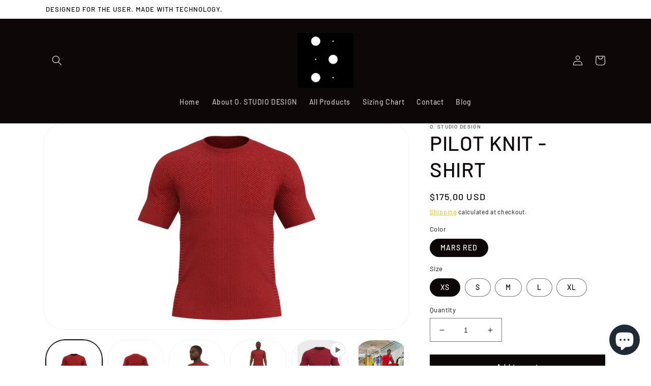

--- FILE ---
content_type: text/html; charset=utf-8
request_url: https://o-studio.design/products/pilot-technical-short-sleeve-sweater
body_size: 37001
content:
<!doctype html>
<html class="no-js" lang="en">
  <head>


    <meta charset="utf-8">
    <meta http-equiv="X-UA-Compatible" content="IE=edge">
    <meta name="viewport" content="width=device-width,initial-scale=1">
    <meta name="theme-color" content="">
    <link rel="canonical" href="https://o-studio.design/products/pilot-technical-short-sleeve-sweater">
    <link rel="preconnect" href="https://cdn.shopify.com" crossorigin><link rel="icon" type="image/png" href="//o-studio.design/cdn/shop/files/190401_O_FINAL_SocialMedia_458a6cec-6e5f-45e1-961a-24099b0b1ebe.jpg?crop=center&height=32&v=1665541539&width=32"><link rel="preconnect" href="https://fonts.shopifycdn.com" crossorigin><title>
      PILOT KNIT - SHIRT
 &ndash; O. STUDIO DESIGN</title>

    
      <meta name="description" content="Our short sleeve technical core knit sweater is engineered to emphasize  the muscular system throughout. Rib-knit crewneck collar, cuffs, and hem. Tailored silhouette, and subtle design details with the O. motif on the back. Timeless sweater for multiple occasions.   O. STUDIO DESIGN is an Atlanta-based fashion brand r">
    

    

<meta property="og:site_name" content="O. STUDIO DESIGN">
<meta property="og:url" content="https://o-studio.design/products/pilot-technical-short-sleeve-sweater">
<meta property="og:title" content="PILOT KNIT - SHIRT">
<meta property="og:type" content="product">
<meta property="og:description" content="Our short sleeve technical core knit sweater is engineered to emphasize  the muscular system throughout. Rib-knit crewneck collar, cuffs, and hem. Tailored silhouette, and subtle design details with the O. motif on the back. Timeless sweater for multiple occasions.   O. STUDIO DESIGN is an Atlanta-based fashion brand r"><meta property="og:image" content="http://o-studio.design/cdn/shop/products/7.png?v=1645460184">
  <meta property="og:image:secure_url" content="https://o-studio.design/cdn/shop/products/7.png?v=1645460184">
  <meta property="og:image:width" content="1920">
  <meta property="og:image:height" content="1080"><meta property="og:price:amount" content="175.00">
  <meta property="og:price:currency" content="USD"><meta name="twitter:site" content="@o_studio_design"><meta name="twitter:card" content="summary_large_image">
<meta name="twitter:title" content="PILOT KNIT - SHIRT">
<meta name="twitter:description" content="Our short sleeve technical core knit sweater is engineered to emphasize  the muscular system throughout. Rib-knit crewneck collar, cuffs, and hem. Tailored silhouette, and subtle design details with the O. motif on the back. Timeless sweater for multiple occasions.   O. STUDIO DESIGN is an Atlanta-based fashion brand r">


    <script src="//o-studio.design/cdn/shop/t/8/assets/global.js?v=149496944046504657681665541345" defer="defer"></script>
    <script>window.performance && window.performance.mark && window.performance.mark('shopify.content_for_header.start');</script><meta name="google-site-verification" content="n7tEdeWI_Scl-R_CUdj1Dop03Sw_QWbnZGZuU7AXmoI">
<meta name="google-site-verification" content="a_uNOro0pxLMLE6RbXoYKlucxTa6_iy1NYiE1jL1urE">
<meta name="facebook-domain-verification" content="20up2g6wr504124emu4bn69rsolk1l">
<meta name="google-site-verification" content="fs_BvG6CxvTpyxF_K4tOrgHkePA8uumYbi_KJYfG0ZU">
<meta id="shopify-digital-wallet" name="shopify-digital-wallet" content="/7233175597/digital_wallets/dialog">
<meta name="shopify-checkout-api-token" content="4b5221438c6e24791e08b4246c47b0e2">
<link rel="alternate" type="application/json+oembed" href="https://o-studio.design/products/pilot-technical-short-sleeve-sweater.oembed">
<script async="async" src="/checkouts/internal/preloads.js?locale=en-US"></script>
<link rel="preconnect" href="https://shop.app" crossorigin="anonymous">
<script async="async" src="https://shop.app/checkouts/internal/preloads.js?locale=en-US&shop_id=7233175597" crossorigin="anonymous"></script>
<script id="apple-pay-shop-capabilities" type="application/json">{"shopId":7233175597,"countryCode":"US","currencyCode":"USD","merchantCapabilities":["supports3DS"],"merchantId":"gid:\/\/shopify\/Shop\/7233175597","merchantName":"O. STUDIO DESIGN","requiredBillingContactFields":["postalAddress","email"],"requiredShippingContactFields":["postalAddress","email"],"shippingType":"shipping","supportedNetworks":["visa","masterCard","amex","discover","elo","jcb"],"total":{"type":"pending","label":"O. STUDIO DESIGN","amount":"1.00"},"shopifyPaymentsEnabled":true,"supportsSubscriptions":true}</script>
<script id="shopify-features" type="application/json">{"accessToken":"4b5221438c6e24791e08b4246c47b0e2","betas":["rich-media-storefront-analytics"],"domain":"o-studio.design","predictiveSearch":true,"shopId":7233175597,"locale":"en"}</script>
<script>var Shopify = Shopify || {};
Shopify.shop = "ostudiodesign.myshopify.com";
Shopify.locale = "en";
Shopify.currency = {"active":"USD","rate":"1.0"};
Shopify.country = "US";
Shopify.theme = {"name":"Dawn","id":133057249429,"schema_name":"Dawn","schema_version":"7.0.1","theme_store_id":887,"role":"main"};
Shopify.theme.handle = "null";
Shopify.theme.style = {"id":null,"handle":null};
Shopify.cdnHost = "o-studio.design/cdn";
Shopify.routes = Shopify.routes || {};
Shopify.routes.root = "/";</script>
<script type="module">!function(o){(o.Shopify=o.Shopify||{}).modules=!0}(window);</script>
<script>!function(o){function n(){var o=[];function n(){o.push(Array.prototype.slice.apply(arguments))}return n.q=o,n}var t=o.Shopify=o.Shopify||{};t.loadFeatures=n(),t.autoloadFeatures=n()}(window);</script>
<script>
  window.ShopifyPay = window.ShopifyPay || {};
  window.ShopifyPay.apiHost = "shop.app\/pay";
  window.ShopifyPay.redirectState = null;
</script>
<script id="shop-js-analytics" type="application/json">{"pageType":"product"}</script>
<script defer="defer" async type="module" src="//o-studio.design/cdn/shopifycloud/shop-js/modules/v2/client.init-shop-cart-sync_BT-GjEfc.en.esm.js"></script>
<script defer="defer" async type="module" src="//o-studio.design/cdn/shopifycloud/shop-js/modules/v2/chunk.common_D58fp_Oc.esm.js"></script>
<script defer="defer" async type="module" src="//o-studio.design/cdn/shopifycloud/shop-js/modules/v2/chunk.modal_xMitdFEc.esm.js"></script>
<script type="module">
  await import("//o-studio.design/cdn/shopifycloud/shop-js/modules/v2/client.init-shop-cart-sync_BT-GjEfc.en.esm.js");
await import("//o-studio.design/cdn/shopifycloud/shop-js/modules/v2/chunk.common_D58fp_Oc.esm.js");
await import("//o-studio.design/cdn/shopifycloud/shop-js/modules/v2/chunk.modal_xMitdFEc.esm.js");

  window.Shopify.SignInWithShop?.initShopCartSync?.({"fedCMEnabled":true,"windoidEnabled":true});

</script>
<script>
  window.Shopify = window.Shopify || {};
  if (!window.Shopify.featureAssets) window.Shopify.featureAssets = {};
  window.Shopify.featureAssets['shop-js'] = {"shop-cart-sync":["modules/v2/client.shop-cart-sync_DZOKe7Ll.en.esm.js","modules/v2/chunk.common_D58fp_Oc.esm.js","modules/v2/chunk.modal_xMitdFEc.esm.js"],"init-fed-cm":["modules/v2/client.init-fed-cm_B6oLuCjv.en.esm.js","modules/v2/chunk.common_D58fp_Oc.esm.js","modules/v2/chunk.modal_xMitdFEc.esm.js"],"shop-cash-offers":["modules/v2/client.shop-cash-offers_D2sdYoxE.en.esm.js","modules/v2/chunk.common_D58fp_Oc.esm.js","modules/v2/chunk.modal_xMitdFEc.esm.js"],"shop-login-button":["modules/v2/client.shop-login-button_QeVjl5Y3.en.esm.js","modules/v2/chunk.common_D58fp_Oc.esm.js","modules/v2/chunk.modal_xMitdFEc.esm.js"],"pay-button":["modules/v2/client.pay-button_DXTOsIq6.en.esm.js","modules/v2/chunk.common_D58fp_Oc.esm.js","modules/v2/chunk.modal_xMitdFEc.esm.js"],"shop-button":["modules/v2/client.shop-button_DQZHx9pm.en.esm.js","modules/v2/chunk.common_D58fp_Oc.esm.js","modules/v2/chunk.modal_xMitdFEc.esm.js"],"avatar":["modules/v2/client.avatar_BTnouDA3.en.esm.js"],"init-windoid":["modules/v2/client.init-windoid_CR1B-cfM.en.esm.js","modules/v2/chunk.common_D58fp_Oc.esm.js","modules/v2/chunk.modal_xMitdFEc.esm.js"],"init-shop-for-new-customer-accounts":["modules/v2/client.init-shop-for-new-customer-accounts_C_vY_xzh.en.esm.js","modules/v2/client.shop-login-button_QeVjl5Y3.en.esm.js","modules/v2/chunk.common_D58fp_Oc.esm.js","modules/v2/chunk.modal_xMitdFEc.esm.js"],"init-shop-email-lookup-coordinator":["modules/v2/client.init-shop-email-lookup-coordinator_BI7n9ZSv.en.esm.js","modules/v2/chunk.common_D58fp_Oc.esm.js","modules/v2/chunk.modal_xMitdFEc.esm.js"],"init-shop-cart-sync":["modules/v2/client.init-shop-cart-sync_BT-GjEfc.en.esm.js","modules/v2/chunk.common_D58fp_Oc.esm.js","modules/v2/chunk.modal_xMitdFEc.esm.js"],"shop-toast-manager":["modules/v2/client.shop-toast-manager_DiYdP3xc.en.esm.js","modules/v2/chunk.common_D58fp_Oc.esm.js","modules/v2/chunk.modal_xMitdFEc.esm.js"],"init-customer-accounts":["modules/v2/client.init-customer-accounts_D9ZNqS-Q.en.esm.js","modules/v2/client.shop-login-button_QeVjl5Y3.en.esm.js","modules/v2/chunk.common_D58fp_Oc.esm.js","modules/v2/chunk.modal_xMitdFEc.esm.js"],"init-customer-accounts-sign-up":["modules/v2/client.init-customer-accounts-sign-up_iGw4briv.en.esm.js","modules/v2/client.shop-login-button_QeVjl5Y3.en.esm.js","modules/v2/chunk.common_D58fp_Oc.esm.js","modules/v2/chunk.modal_xMitdFEc.esm.js"],"shop-follow-button":["modules/v2/client.shop-follow-button_CqMgW2wH.en.esm.js","modules/v2/chunk.common_D58fp_Oc.esm.js","modules/v2/chunk.modal_xMitdFEc.esm.js"],"checkout-modal":["modules/v2/client.checkout-modal_xHeaAweL.en.esm.js","modules/v2/chunk.common_D58fp_Oc.esm.js","modules/v2/chunk.modal_xMitdFEc.esm.js"],"shop-login":["modules/v2/client.shop-login_D91U-Q7h.en.esm.js","modules/v2/chunk.common_D58fp_Oc.esm.js","modules/v2/chunk.modal_xMitdFEc.esm.js"],"lead-capture":["modules/v2/client.lead-capture_BJmE1dJe.en.esm.js","modules/v2/chunk.common_D58fp_Oc.esm.js","modules/v2/chunk.modal_xMitdFEc.esm.js"],"payment-terms":["modules/v2/client.payment-terms_Ci9AEqFq.en.esm.js","modules/v2/chunk.common_D58fp_Oc.esm.js","modules/v2/chunk.modal_xMitdFEc.esm.js"]};
</script>
<script>(function() {
  var isLoaded = false;
  function asyncLoad() {
    if (isLoaded) return;
    isLoaded = true;
    var urls = ["https:\/\/chimpstatic.com\/mcjs-connected\/js\/users\/e065becb0b095b6d97e2cf64e\/324111944264f81777703524e.js?shop=ostudiodesign.myshopify.com","https:\/\/a.mailmunch.co\/widgets\/site-707345-7003b5e42d44b9542123e5818a5e65fd33458034.js?shop=ostudiodesign.myshopify.com"];
    for (var i = 0; i < urls.length; i++) {
      var s = document.createElement('script');
      s.type = 'text/javascript';
      s.async = true;
      s.src = urls[i];
      var x = document.getElementsByTagName('script')[0];
      x.parentNode.insertBefore(s, x);
    }
  };
  if(window.attachEvent) {
    window.attachEvent('onload', asyncLoad);
  } else {
    window.addEventListener('load', asyncLoad, false);
  }
})();</script>
<script id="__st">var __st={"a":7233175597,"offset":-18000,"reqid":"acc3d3df-3389-42c2-aa1a-1cf07f71f95e-1769436428","pageurl":"o-studio.design\/products\/pilot-technical-short-sleeve-sweater","u":"1042b957e0b0","p":"product","rtyp":"product","rid":7376490791061};</script>
<script>window.ShopifyPaypalV4VisibilityTracking = true;</script>
<script id="captcha-bootstrap">!function(){'use strict';const t='contact',e='account',n='new_comment',o=[[t,t],['blogs',n],['comments',n],[t,'customer']],c=[[e,'customer_login'],[e,'guest_login'],[e,'recover_customer_password'],[e,'create_customer']],r=t=>t.map((([t,e])=>`form[action*='/${t}']:not([data-nocaptcha='true']) input[name='form_type'][value='${e}']`)).join(','),a=t=>()=>t?[...document.querySelectorAll(t)].map((t=>t.form)):[];function s(){const t=[...o],e=r(t);return a(e)}const i='password',u='form_key',d=['recaptcha-v3-token','g-recaptcha-response','h-captcha-response',i],f=()=>{try{return window.sessionStorage}catch{return}},m='__shopify_v',_=t=>t.elements[u];function p(t,e,n=!1){try{const o=window.sessionStorage,c=JSON.parse(o.getItem(e)),{data:r}=function(t){const{data:e,action:n}=t;return t[m]||n?{data:e,action:n}:{data:t,action:n}}(c);for(const[e,n]of Object.entries(r))t.elements[e]&&(t.elements[e].value=n);n&&o.removeItem(e)}catch(o){console.error('form repopulation failed',{error:o})}}const l='form_type',E='cptcha';function T(t){t.dataset[E]=!0}const w=window,h=w.document,L='Shopify',v='ce_forms',y='captcha';let A=!1;((t,e)=>{const n=(g='f06e6c50-85a8-45c8-87d0-21a2b65856fe',I='https://cdn.shopify.com/shopifycloud/storefront-forms-hcaptcha/ce_storefront_forms_captcha_hcaptcha.v1.5.2.iife.js',D={infoText:'Protected by hCaptcha',privacyText:'Privacy',termsText:'Terms'},(t,e,n)=>{const o=w[L][v],c=o.bindForm;if(c)return c(t,g,e,D).then(n);var r;o.q.push([[t,g,e,D],n]),r=I,A||(h.body.append(Object.assign(h.createElement('script'),{id:'captcha-provider',async:!0,src:r})),A=!0)});var g,I,D;w[L]=w[L]||{},w[L][v]=w[L][v]||{},w[L][v].q=[],w[L][y]=w[L][y]||{},w[L][y].protect=function(t,e){n(t,void 0,e),T(t)},Object.freeze(w[L][y]),function(t,e,n,w,h,L){const[v,y,A,g]=function(t,e,n){const i=e?o:[],u=t?c:[],d=[...i,...u],f=r(d),m=r(i),_=r(d.filter((([t,e])=>n.includes(e))));return[a(f),a(m),a(_),s()]}(w,h,L),I=t=>{const e=t.target;return e instanceof HTMLFormElement?e:e&&e.form},D=t=>v().includes(t);t.addEventListener('submit',(t=>{const e=I(t);if(!e)return;const n=D(e)&&!e.dataset.hcaptchaBound&&!e.dataset.recaptchaBound,o=_(e),c=g().includes(e)&&(!o||!o.value);(n||c)&&t.preventDefault(),c&&!n&&(function(t){try{if(!f())return;!function(t){const e=f();if(!e)return;const n=_(t);if(!n)return;const o=n.value;o&&e.removeItem(o)}(t);const e=Array.from(Array(32),(()=>Math.random().toString(36)[2])).join('');!function(t,e){_(t)||t.append(Object.assign(document.createElement('input'),{type:'hidden',name:u})),t.elements[u].value=e}(t,e),function(t,e){const n=f();if(!n)return;const o=[...t.querySelectorAll(`input[type='${i}']`)].map((({name:t})=>t)),c=[...d,...o],r={};for(const[a,s]of new FormData(t).entries())c.includes(a)||(r[a]=s);n.setItem(e,JSON.stringify({[m]:1,action:t.action,data:r}))}(t,e)}catch(e){console.error('failed to persist form',e)}}(e),e.submit())}));const S=(t,e)=>{t&&!t.dataset[E]&&(n(t,e.some((e=>e===t))),T(t))};for(const o of['focusin','change'])t.addEventListener(o,(t=>{const e=I(t);D(e)&&S(e,y())}));const B=e.get('form_key'),M=e.get(l),P=B&&M;t.addEventListener('DOMContentLoaded',(()=>{const t=y();if(P)for(const e of t)e.elements[l].value===M&&p(e,B);[...new Set([...A(),...v().filter((t=>'true'===t.dataset.shopifyCaptcha))])].forEach((e=>S(e,t)))}))}(h,new URLSearchParams(w.location.search),n,t,e,['guest_login'])})(!0,!0)}();</script>
<script integrity="sha256-4kQ18oKyAcykRKYeNunJcIwy7WH5gtpwJnB7kiuLZ1E=" data-source-attribution="shopify.loadfeatures" defer="defer" src="//o-studio.design/cdn/shopifycloud/storefront/assets/storefront/load_feature-a0a9edcb.js" crossorigin="anonymous"></script>
<script crossorigin="anonymous" defer="defer" src="//o-studio.design/cdn/shopifycloud/storefront/assets/shopify_pay/storefront-65b4c6d7.js?v=20250812"></script>
<script data-source-attribution="shopify.dynamic_checkout.dynamic.init">var Shopify=Shopify||{};Shopify.PaymentButton=Shopify.PaymentButton||{isStorefrontPortableWallets:!0,init:function(){window.Shopify.PaymentButton.init=function(){};var t=document.createElement("script");t.src="https://o-studio.design/cdn/shopifycloud/portable-wallets/latest/portable-wallets.en.js",t.type="module",document.head.appendChild(t)}};
</script>
<script data-source-attribution="shopify.dynamic_checkout.buyer_consent">
  function portableWalletsHideBuyerConsent(e){var t=document.getElementById("shopify-buyer-consent"),n=document.getElementById("shopify-subscription-policy-button");t&&n&&(t.classList.add("hidden"),t.setAttribute("aria-hidden","true"),n.removeEventListener("click",e))}function portableWalletsShowBuyerConsent(e){var t=document.getElementById("shopify-buyer-consent"),n=document.getElementById("shopify-subscription-policy-button");t&&n&&(t.classList.remove("hidden"),t.removeAttribute("aria-hidden"),n.addEventListener("click",e))}window.Shopify?.PaymentButton&&(window.Shopify.PaymentButton.hideBuyerConsent=portableWalletsHideBuyerConsent,window.Shopify.PaymentButton.showBuyerConsent=portableWalletsShowBuyerConsent);
</script>
<script data-source-attribution="shopify.dynamic_checkout.cart.bootstrap">document.addEventListener("DOMContentLoaded",(function(){function t(){return document.querySelector("shopify-accelerated-checkout-cart, shopify-accelerated-checkout")}if(t())Shopify.PaymentButton.init();else{new MutationObserver((function(e,n){t()&&(Shopify.PaymentButton.init(),n.disconnect())})).observe(document.body,{childList:!0,subtree:!0})}}));
</script>
<link id="shopify-accelerated-checkout-styles" rel="stylesheet" media="screen" href="https://o-studio.design/cdn/shopifycloud/portable-wallets/latest/accelerated-checkout-backwards-compat.css" crossorigin="anonymous">
<style id="shopify-accelerated-checkout-cart">
        #shopify-buyer-consent {
  margin-top: 1em;
  display: inline-block;
  width: 100%;
}

#shopify-buyer-consent.hidden {
  display: none;
}

#shopify-subscription-policy-button {
  background: none;
  border: none;
  padding: 0;
  text-decoration: underline;
  font-size: inherit;
  cursor: pointer;
}

#shopify-subscription-policy-button::before {
  box-shadow: none;
}

      </style>
<script id="sections-script" data-sections="header,footer" defer="defer" src="//o-studio.design/cdn/shop/t/8/compiled_assets/scripts.js?v=659"></script>
<script>window.performance && window.performance.mark && window.performance.mark('shopify.content_for_header.end');</script>


    <style data-shopify>
      @font-face {
  font-family: Barlow;
  font-weight: 500;
  font-style: normal;
  font-display: swap;
  src: url("//o-studio.design/cdn/fonts/barlow/barlow_n5.a193a1990790eba0cc5cca569d23799830e90f07.woff2") format("woff2"),
       url("//o-studio.design/cdn/fonts/barlow/barlow_n5.ae31c82169b1dc0715609b8cc6a610b917808358.woff") format("woff");
}

      @font-face {
  font-family: Barlow;
  font-weight: 700;
  font-style: normal;
  font-display: swap;
  src: url("//o-studio.design/cdn/fonts/barlow/barlow_n7.691d1d11f150e857dcbc1c10ef03d825bc378d81.woff2") format("woff2"),
       url("//o-studio.design/cdn/fonts/barlow/barlow_n7.4fdbb1cb7da0e2c2f88492243ffa2b4f91924840.woff") format("woff");
}

      @font-face {
  font-family: Barlow;
  font-weight: 500;
  font-style: italic;
  font-display: swap;
  src: url("//o-studio.design/cdn/fonts/barlow/barlow_i5.714d58286997b65cd479af615cfa9bb0a117a573.woff2") format("woff2"),
       url("//o-studio.design/cdn/fonts/barlow/barlow_i5.0120f77e6447d3b5df4bbec8ad8c2d029d87fb21.woff") format("woff");
}

      @font-face {
  font-family: Barlow;
  font-weight: 700;
  font-style: italic;
  font-display: swap;
  src: url("//o-studio.design/cdn/fonts/barlow/barlow_i7.50e19d6cc2ba5146fa437a5a7443c76d5d730103.woff2") format("woff2"),
       url("//o-studio.design/cdn/fonts/barlow/barlow_i7.47e9f98f1b094d912e6fd631cc3fe93d9f40964f.woff") format("woff");
}

      @font-face {
  font-family: Barlow;
  font-weight: 500;
  font-style: normal;
  font-display: swap;
  src: url("//o-studio.design/cdn/fonts/barlow/barlow_n5.a193a1990790eba0cc5cca569d23799830e90f07.woff2") format("woff2"),
       url("//o-studio.design/cdn/fonts/barlow/barlow_n5.ae31c82169b1dc0715609b8cc6a610b917808358.woff") format("woff");
}


      :root {
        --font-body-family: Barlow, sans-serif;
        --font-body-style: normal;
        --font-body-weight: 500;
        --font-body-weight-bold: 800;

        --font-heading-family: Barlow, sans-serif;
        --font-heading-style: normal;
        --font-heading-weight: 500;

        --font-body-scale: 1.0;
        --font-heading-scale: 1.0;

        --color-base-text: 14, 7, 7;
        --color-shadow: 14, 7, 7;
        --color-base-background-1: 255, 255, 255;
        --color-base-background-2: 243, 243, 243;
        --color-base-solid-button-labels: 255, 255, 255;
        --color-base-outline-button-labels: 233, 190, 15;
        --color-base-accent-1: 14, 7, 7;
        --color-base-accent-2: 233, 190, 15;
        --payment-terms-background-color: #ffffff;

        --gradient-base-background-1: #ffffff;
        --gradient-base-background-2: #f3f3f3;
        --gradient-base-accent-1: #0e0707;
        --gradient-base-accent-2: #e9be0f;

        --media-padding: px;
        --media-border-opacity: 0.05;
        --media-border-width: 1px;
        --media-radius: 38px;
        --media-shadow-opacity: 0.0;
        --media-shadow-horizontal-offset: 0px;
        --media-shadow-vertical-offset: 4px;
        --media-shadow-blur-radius: 5px;
        --media-shadow-visible: 0;

        --page-width: 120rem;
        --page-width-margin: 0rem;

        --product-card-image-padding: 0.0rem;
        --product-card-corner-radius: 0.0rem;
        --product-card-text-alignment: left;
        --product-card-border-width: 0.0rem;
        --product-card-border-opacity: 0.1;
        --product-card-shadow-opacity: 0.0;
        --product-card-shadow-visible: 0;
        --product-card-shadow-horizontal-offset: 0.0rem;
        --product-card-shadow-vertical-offset: 0.4rem;
        --product-card-shadow-blur-radius: 0.5rem;

        --collection-card-image-padding: 0.0rem;
        --collection-card-corner-radius: 0.0rem;
        --collection-card-text-alignment: left;
        --collection-card-border-width: 0.0rem;
        --collection-card-border-opacity: 0.1;
        --collection-card-shadow-opacity: 0.0;
        --collection-card-shadow-visible: 0;
        --collection-card-shadow-horizontal-offset: 0.0rem;
        --collection-card-shadow-vertical-offset: 0.4rem;
        --collection-card-shadow-blur-radius: 0.5rem;

        --blog-card-image-padding: 0.0rem;
        --blog-card-corner-radius: 0.0rem;
        --blog-card-text-alignment: left;
        --blog-card-border-width: 0.0rem;
        --blog-card-border-opacity: 0.1;
        --blog-card-shadow-opacity: 0.0;
        --blog-card-shadow-visible: 0;
        --blog-card-shadow-horizontal-offset: 0.0rem;
        --blog-card-shadow-vertical-offset: 0.4rem;
        --blog-card-shadow-blur-radius: 0.5rem;

        --badge-corner-radius: 4.0rem;

        --popup-border-width: 1px;
        --popup-border-opacity: 0.1;
        --popup-corner-radius: 0px;
        --popup-shadow-opacity: 0.0;
        --popup-shadow-horizontal-offset: 0px;
        --popup-shadow-vertical-offset: 4px;
        --popup-shadow-blur-radius: 5px;

        --drawer-border-width: 1px;
        --drawer-border-opacity: 0.1;
        --drawer-shadow-opacity: 0.0;
        --drawer-shadow-horizontal-offset: 0px;
        --drawer-shadow-vertical-offset: 4px;
        --drawer-shadow-blur-radius: 5px;

        --spacing-sections-desktop: 0px;
        --spacing-sections-mobile: 0px;

        --grid-desktop-vertical-spacing: 8px;
        --grid-desktop-horizontal-spacing: 8px;
        --grid-mobile-vertical-spacing: 4px;
        --grid-mobile-horizontal-spacing: 4px;

        --text-boxes-border-opacity: 0.1;
        --text-boxes-border-width: 0px;
        --text-boxes-radius: 0px;
        --text-boxes-shadow-opacity: 0.0;
        --text-boxes-shadow-visible: 0;
        --text-boxes-shadow-horizontal-offset: 0px;
        --text-boxes-shadow-vertical-offset: 4px;
        --text-boxes-shadow-blur-radius: 5px;

        --buttons-radius: 0px;
        --buttons-radius-outset: 0px;
        --buttons-border-width: 1px;
        --buttons-border-opacity: 1.0;
        --buttons-shadow-opacity: 0.0;
        --buttons-shadow-visible: 0;
        --buttons-shadow-horizontal-offset: -4px;
        --buttons-shadow-vertical-offset: -4px;
        --buttons-shadow-blur-radius: 5px;
        --buttons-border-offset: 0px;

        --inputs-radius: 0px;
        --inputs-border-width: 1px;
        --inputs-border-opacity: 0.55;
        --inputs-shadow-opacity: 0.0;
        --inputs-shadow-horizontal-offset: 0px;
        --inputs-margin-offset: 0px;
        --inputs-shadow-vertical-offset: 4px;
        --inputs-shadow-blur-radius: 5px;
        --inputs-radius-outset: 0px;

        --variant-pills-radius: 40px;
        --variant-pills-border-width: 1px;
        --variant-pills-border-opacity: 0.55;
        --variant-pills-shadow-opacity: 0.0;
        --variant-pills-shadow-horizontal-offset: 0px;
        --variant-pills-shadow-vertical-offset: 4px;
        --variant-pills-shadow-blur-radius: 5px;
      }

      *,
      *::before,
      *::after {
        box-sizing: inherit;
      }

      html {
        box-sizing: border-box;
        font-size: calc(var(--font-body-scale) * 62.5%);
        height: 100%;
      }

      body {
        display: grid;
        grid-template-rows: auto auto 1fr auto;
        grid-template-columns: 100%;
        min-height: 100%;
        margin: 0;
        font-size: 1.5rem;
        letter-spacing: 0.06rem;
        line-height: calc(1 + 0.8 / var(--font-body-scale));
        font-family: var(--font-body-family);
        font-style: var(--font-body-style);
        font-weight: var(--font-body-weight);
      }

      @media screen and (min-width: 750px) {
        body {
          font-size: 1.6rem;
        }
      }
    </style>

    <link href="//o-studio.design/cdn/shop/t/8/assets/base.css?v=88290808517547527771665541347" rel="stylesheet" type="text/css" media="all" />
<link rel="preload" as="font" href="//o-studio.design/cdn/fonts/barlow/barlow_n5.a193a1990790eba0cc5cca569d23799830e90f07.woff2" type="font/woff2" crossorigin><link rel="preload" as="font" href="//o-studio.design/cdn/fonts/barlow/barlow_n5.a193a1990790eba0cc5cca569d23799830e90f07.woff2" type="font/woff2" crossorigin><link rel="stylesheet" href="//o-studio.design/cdn/shop/t/8/assets/component-predictive-search.css?v=83512081251802922551665541345" media="print" onload="this.media='all'"><script>document.documentElement.className = document.documentElement.className.replace('no-js', 'js');
    if (Shopify.designMode) {
      document.documentElement.classList.add('shopify-design-mode');
    }
    </script>
  <script src="https://cdn.shopify.com/extensions/e8878072-2f6b-4e89-8082-94b04320908d/inbox-1254/assets/inbox-chat-loader.js" type="text/javascript" defer="defer"></script>
<link href="https://monorail-edge.shopifysvc.com" rel="dns-prefetch">
<script>(function(){if ("sendBeacon" in navigator && "performance" in window) {try {var session_token_from_headers = performance.getEntriesByType('navigation')[0].serverTiming.find(x => x.name == '_s').description;} catch {var session_token_from_headers = undefined;}var session_cookie_matches = document.cookie.match(/_shopify_s=([^;]*)/);var session_token_from_cookie = session_cookie_matches && session_cookie_matches.length === 2 ? session_cookie_matches[1] : "";var session_token = session_token_from_headers || session_token_from_cookie || "";function handle_abandonment_event(e) {var entries = performance.getEntries().filter(function(entry) {return /monorail-edge.shopifysvc.com/.test(entry.name);});if (!window.abandonment_tracked && entries.length === 0) {window.abandonment_tracked = true;var currentMs = Date.now();var navigation_start = performance.timing.navigationStart;var payload = {shop_id: 7233175597,url: window.location.href,navigation_start,duration: currentMs - navigation_start,session_token,page_type: "product"};window.navigator.sendBeacon("https://monorail-edge.shopifysvc.com/v1/produce", JSON.stringify({schema_id: "online_store_buyer_site_abandonment/1.1",payload: payload,metadata: {event_created_at_ms: currentMs,event_sent_at_ms: currentMs}}));}}window.addEventListener('pagehide', handle_abandonment_event);}}());</script>
<script id="web-pixels-manager-setup">(function e(e,d,r,n,o){if(void 0===o&&(o={}),!Boolean(null===(a=null===(i=window.Shopify)||void 0===i?void 0:i.analytics)||void 0===a?void 0:a.replayQueue)){var i,a;window.Shopify=window.Shopify||{};var t=window.Shopify;t.analytics=t.analytics||{};var s=t.analytics;s.replayQueue=[],s.publish=function(e,d,r){return s.replayQueue.push([e,d,r]),!0};try{self.performance.mark("wpm:start")}catch(e){}var l=function(){var e={modern:/Edge?\/(1{2}[4-9]|1[2-9]\d|[2-9]\d{2}|\d{4,})\.\d+(\.\d+|)|Firefox\/(1{2}[4-9]|1[2-9]\d|[2-9]\d{2}|\d{4,})\.\d+(\.\d+|)|Chrom(ium|e)\/(9{2}|\d{3,})\.\d+(\.\d+|)|(Maci|X1{2}).+ Version\/(15\.\d+|(1[6-9]|[2-9]\d|\d{3,})\.\d+)([,.]\d+|)( \(\w+\)|)( Mobile\/\w+|) Safari\/|Chrome.+OPR\/(9{2}|\d{3,})\.\d+\.\d+|(CPU[ +]OS|iPhone[ +]OS|CPU[ +]iPhone|CPU IPhone OS|CPU iPad OS)[ +]+(15[._]\d+|(1[6-9]|[2-9]\d|\d{3,})[._]\d+)([._]\d+|)|Android:?[ /-](13[3-9]|1[4-9]\d|[2-9]\d{2}|\d{4,})(\.\d+|)(\.\d+|)|Android.+Firefox\/(13[5-9]|1[4-9]\d|[2-9]\d{2}|\d{4,})\.\d+(\.\d+|)|Android.+Chrom(ium|e)\/(13[3-9]|1[4-9]\d|[2-9]\d{2}|\d{4,})\.\d+(\.\d+|)|SamsungBrowser\/([2-9]\d|\d{3,})\.\d+/,legacy:/Edge?\/(1[6-9]|[2-9]\d|\d{3,})\.\d+(\.\d+|)|Firefox\/(5[4-9]|[6-9]\d|\d{3,})\.\d+(\.\d+|)|Chrom(ium|e)\/(5[1-9]|[6-9]\d|\d{3,})\.\d+(\.\d+|)([\d.]+$|.*Safari\/(?![\d.]+ Edge\/[\d.]+$))|(Maci|X1{2}).+ Version\/(10\.\d+|(1[1-9]|[2-9]\d|\d{3,})\.\d+)([,.]\d+|)( \(\w+\)|)( Mobile\/\w+|) Safari\/|Chrome.+OPR\/(3[89]|[4-9]\d|\d{3,})\.\d+\.\d+|(CPU[ +]OS|iPhone[ +]OS|CPU[ +]iPhone|CPU IPhone OS|CPU iPad OS)[ +]+(10[._]\d+|(1[1-9]|[2-9]\d|\d{3,})[._]\d+)([._]\d+|)|Android:?[ /-](13[3-9]|1[4-9]\d|[2-9]\d{2}|\d{4,})(\.\d+|)(\.\d+|)|Mobile Safari.+OPR\/([89]\d|\d{3,})\.\d+\.\d+|Android.+Firefox\/(13[5-9]|1[4-9]\d|[2-9]\d{2}|\d{4,})\.\d+(\.\d+|)|Android.+Chrom(ium|e)\/(13[3-9]|1[4-9]\d|[2-9]\d{2}|\d{4,})\.\d+(\.\d+|)|Android.+(UC? ?Browser|UCWEB|U3)[ /]?(15\.([5-9]|\d{2,})|(1[6-9]|[2-9]\d|\d{3,})\.\d+)\.\d+|SamsungBrowser\/(5\.\d+|([6-9]|\d{2,})\.\d+)|Android.+MQ{2}Browser\/(14(\.(9|\d{2,})|)|(1[5-9]|[2-9]\d|\d{3,})(\.\d+|))(\.\d+|)|K[Aa][Ii]OS\/(3\.\d+|([4-9]|\d{2,})\.\d+)(\.\d+|)/},d=e.modern,r=e.legacy,n=navigator.userAgent;return n.match(d)?"modern":n.match(r)?"legacy":"unknown"}(),u="modern"===l?"modern":"legacy",c=(null!=n?n:{modern:"",legacy:""})[u],f=function(e){return[e.baseUrl,"/wpm","/b",e.hashVersion,"modern"===e.buildTarget?"m":"l",".js"].join("")}({baseUrl:d,hashVersion:r,buildTarget:u}),m=function(e){var d=e.version,r=e.bundleTarget,n=e.surface,o=e.pageUrl,i=e.monorailEndpoint;return{emit:function(e){var a=e.status,t=e.errorMsg,s=(new Date).getTime(),l=JSON.stringify({metadata:{event_sent_at_ms:s},events:[{schema_id:"web_pixels_manager_load/3.1",payload:{version:d,bundle_target:r,page_url:o,status:a,surface:n,error_msg:t},metadata:{event_created_at_ms:s}}]});if(!i)return console&&console.warn&&console.warn("[Web Pixels Manager] No Monorail endpoint provided, skipping logging."),!1;try{return self.navigator.sendBeacon.bind(self.navigator)(i,l)}catch(e){}var u=new XMLHttpRequest;try{return u.open("POST",i,!0),u.setRequestHeader("Content-Type","text/plain"),u.send(l),!0}catch(e){return console&&console.warn&&console.warn("[Web Pixels Manager] Got an unhandled error while logging to Monorail."),!1}}}}({version:r,bundleTarget:l,surface:e.surface,pageUrl:self.location.href,monorailEndpoint:e.monorailEndpoint});try{o.browserTarget=l,function(e){var d=e.src,r=e.async,n=void 0===r||r,o=e.onload,i=e.onerror,a=e.sri,t=e.scriptDataAttributes,s=void 0===t?{}:t,l=document.createElement("script"),u=document.querySelector("head"),c=document.querySelector("body");if(l.async=n,l.src=d,a&&(l.integrity=a,l.crossOrigin="anonymous"),s)for(var f in s)if(Object.prototype.hasOwnProperty.call(s,f))try{l.dataset[f]=s[f]}catch(e){}if(o&&l.addEventListener("load",o),i&&l.addEventListener("error",i),u)u.appendChild(l);else{if(!c)throw new Error("Did not find a head or body element to append the script");c.appendChild(l)}}({src:f,async:!0,onload:function(){if(!function(){var e,d;return Boolean(null===(d=null===(e=window.Shopify)||void 0===e?void 0:e.analytics)||void 0===d?void 0:d.initialized)}()){var d=window.webPixelsManager.init(e)||void 0;if(d){var r=window.Shopify.analytics;r.replayQueue.forEach((function(e){var r=e[0],n=e[1],o=e[2];d.publishCustomEvent(r,n,o)})),r.replayQueue=[],r.publish=d.publishCustomEvent,r.visitor=d.visitor,r.initialized=!0}}},onerror:function(){return m.emit({status:"failed",errorMsg:"".concat(f," has failed to load")})},sri:function(e){var d=/^sha384-[A-Za-z0-9+/=]+$/;return"string"==typeof e&&d.test(e)}(c)?c:"",scriptDataAttributes:o}),m.emit({status:"loading"})}catch(e){m.emit({status:"failed",errorMsg:(null==e?void 0:e.message)||"Unknown error"})}}})({shopId: 7233175597,storefrontBaseUrl: "https://o-studio.design",extensionsBaseUrl: "https://extensions.shopifycdn.com/cdn/shopifycloud/web-pixels-manager",monorailEndpoint: "https://monorail-edge.shopifysvc.com/unstable/produce_batch",surface: "storefront-renderer",enabledBetaFlags: ["2dca8a86"],webPixelsConfigList: [{"id":"728989845","configuration":"{\"config\":\"{\\\"pixel_id\\\":\\\"GT-PBNRHHC\\\",\\\"target_country\\\":\\\"US\\\",\\\"gtag_events\\\":[{\\\"type\\\":\\\"purchase\\\",\\\"action_label\\\":\\\"MC-JLFMXDWTSN\\\"},{\\\"type\\\":\\\"page_view\\\",\\\"action_label\\\":\\\"MC-JLFMXDWTSN\\\"},{\\\"type\\\":\\\"view_item\\\",\\\"action_label\\\":\\\"MC-JLFMXDWTSN\\\"}],\\\"enable_monitoring_mode\\\":false}\"}","eventPayloadVersion":"v1","runtimeContext":"OPEN","scriptVersion":"b2a88bafab3e21179ed38636efcd8a93","type":"APP","apiClientId":1780363,"privacyPurposes":[],"dataSharingAdjustments":{"protectedCustomerApprovalScopes":["read_customer_address","read_customer_email","read_customer_name","read_customer_personal_data","read_customer_phone"]}},{"id":"175603861","configuration":"{\"pixel_id\":\"1420961494896094\",\"pixel_type\":\"facebook_pixel\",\"metaapp_system_user_token\":\"-\"}","eventPayloadVersion":"v1","runtimeContext":"OPEN","scriptVersion":"ca16bc87fe92b6042fbaa3acc2fbdaa6","type":"APP","apiClientId":2329312,"privacyPurposes":["ANALYTICS","MARKETING","SALE_OF_DATA"],"dataSharingAdjustments":{"protectedCustomerApprovalScopes":["read_customer_address","read_customer_email","read_customer_name","read_customer_personal_data","read_customer_phone"]}},{"id":"84607125","eventPayloadVersion":"v1","runtimeContext":"LAX","scriptVersion":"1","type":"CUSTOM","privacyPurposes":["ANALYTICS"],"name":"Google Analytics tag (migrated)"},{"id":"shopify-app-pixel","configuration":"{}","eventPayloadVersion":"v1","runtimeContext":"STRICT","scriptVersion":"0450","apiClientId":"shopify-pixel","type":"APP","privacyPurposes":["ANALYTICS","MARKETING"]},{"id":"shopify-custom-pixel","eventPayloadVersion":"v1","runtimeContext":"LAX","scriptVersion":"0450","apiClientId":"shopify-pixel","type":"CUSTOM","privacyPurposes":["ANALYTICS","MARKETING"]}],isMerchantRequest: false,initData: {"shop":{"name":"O. STUDIO DESIGN","paymentSettings":{"currencyCode":"USD"},"myshopifyDomain":"ostudiodesign.myshopify.com","countryCode":"US","storefrontUrl":"https:\/\/o-studio.design"},"customer":null,"cart":null,"checkout":null,"productVariants":[{"price":{"amount":175.0,"currencyCode":"USD"},"product":{"title":"PILOT KNIT - SHIRT","vendor":"O. STUDIO DESIGN","id":"7376490791061","untranslatedTitle":"PILOT KNIT - SHIRT","url":"\/products\/pilot-technical-short-sleeve-sweater","type":"Shirts \u0026 Tops"},"id":"41947656749205","image":{"src":"\/\/o-studio.design\/cdn\/shop\/products\/7.png?v=1645460184"},"sku":"PLTXSMA","title":"MARS RED \/ XS","untranslatedTitle":"MARS RED \/ XS"},{"price":{"amount":175.0,"currencyCode":"USD"},"product":{"title":"PILOT KNIT - SHIRT","vendor":"O. STUDIO DESIGN","id":"7376490791061","untranslatedTitle":"PILOT KNIT - SHIRT","url":"\/products\/pilot-technical-short-sleeve-sweater","type":"Shirts \u0026 Tops"},"id":"41947656781973","image":{"src":"\/\/o-studio.design\/cdn\/shop\/products\/7.png?v=1645460184"},"sku":"PLTSMMA","title":"MARS RED \/ S","untranslatedTitle":"MARS RED \/ S"},{"price":{"amount":175.0,"currencyCode":"USD"},"product":{"title":"PILOT KNIT - SHIRT","vendor":"O. STUDIO DESIGN","id":"7376490791061","untranslatedTitle":"PILOT KNIT - SHIRT","url":"\/products\/pilot-technical-short-sleeve-sweater","type":"Shirts \u0026 Tops"},"id":"41947656814741","image":{"src":"\/\/o-studio.design\/cdn\/shop\/products\/7.png?v=1645460184"},"sku":"PLTMMMA","title":"MARS RED \/ M","untranslatedTitle":"MARS RED \/ M"},{"price":{"amount":175.0,"currencyCode":"USD"},"product":{"title":"PILOT KNIT - SHIRT","vendor":"O. STUDIO DESIGN","id":"7376490791061","untranslatedTitle":"PILOT KNIT - SHIRT","url":"\/products\/pilot-technical-short-sleeve-sweater","type":"Shirts \u0026 Tops"},"id":"41947656847509","image":{"src":"\/\/o-studio.design\/cdn\/shop\/products\/7.png?v=1645460184"},"sku":"PLTLGMA","title":"MARS RED \/ L","untranslatedTitle":"MARS RED \/ L"},{"price":{"amount":175.0,"currencyCode":"USD"},"product":{"title":"PILOT KNIT - SHIRT","vendor":"O. STUDIO DESIGN","id":"7376490791061","untranslatedTitle":"PILOT KNIT - SHIRT","url":"\/products\/pilot-technical-short-sleeve-sweater","type":"Shirts \u0026 Tops"},"id":"41947656880277","image":{"src":"\/\/o-studio.design\/cdn\/shop\/products\/7.png?v=1645460184"},"sku":"PLTXLMA","title":"MARS RED \/ XL","untranslatedTitle":"MARS RED \/ XL"}],"purchasingCompany":null},},"https://o-studio.design/cdn","fcfee988w5aeb613cpc8e4bc33m6693e112",{"modern":"","legacy":""},{"shopId":"7233175597","storefrontBaseUrl":"https:\/\/o-studio.design","extensionBaseUrl":"https:\/\/extensions.shopifycdn.com\/cdn\/shopifycloud\/web-pixels-manager","surface":"storefront-renderer","enabledBetaFlags":"[\"2dca8a86\"]","isMerchantRequest":"false","hashVersion":"fcfee988w5aeb613cpc8e4bc33m6693e112","publish":"custom","events":"[[\"page_viewed\",{}],[\"product_viewed\",{\"productVariant\":{\"price\":{\"amount\":175.0,\"currencyCode\":\"USD\"},\"product\":{\"title\":\"PILOT KNIT - SHIRT\",\"vendor\":\"O. STUDIO DESIGN\",\"id\":\"7376490791061\",\"untranslatedTitle\":\"PILOT KNIT - SHIRT\",\"url\":\"\/products\/pilot-technical-short-sleeve-sweater\",\"type\":\"Shirts \u0026 Tops\"},\"id\":\"41947656749205\",\"image\":{\"src\":\"\/\/o-studio.design\/cdn\/shop\/products\/7.png?v=1645460184\"},\"sku\":\"PLTXSMA\",\"title\":\"MARS RED \/ XS\",\"untranslatedTitle\":\"MARS RED \/ XS\"}}]]"});</script><script>
  window.ShopifyAnalytics = window.ShopifyAnalytics || {};
  window.ShopifyAnalytics.meta = window.ShopifyAnalytics.meta || {};
  window.ShopifyAnalytics.meta.currency = 'USD';
  var meta = {"product":{"id":7376490791061,"gid":"gid:\/\/shopify\/Product\/7376490791061","vendor":"O. STUDIO DESIGN","type":"Shirts \u0026 Tops","handle":"pilot-technical-short-sleeve-sweater","variants":[{"id":41947656749205,"price":17500,"name":"PILOT KNIT - SHIRT - MARS RED \/ XS","public_title":"MARS RED \/ XS","sku":"PLTXSMA"},{"id":41947656781973,"price":17500,"name":"PILOT KNIT - SHIRT - MARS RED \/ S","public_title":"MARS RED \/ S","sku":"PLTSMMA"},{"id":41947656814741,"price":17500,"name":"PILOT KNIT - SHIRT - MARS RED \/ M","public_title":"MARS RED \/ M","sku":"PLTMMMA"},{"id":41947656847509,"price":17500,"name":"PILOT KNIT - SHIRT - MARS RED \/ L","public_title":"MARS RED \/ L","sku":"PLTLGMA"},{"id":41947656880277,"price":17500,"name":"PILOT KNIT - SHIRT - MARS RED \/ XL","public_title":"MARS RED \/ XL","sku":"PLTXLMA"}],"remote":false},"page":{"pageType":"product","resourceType":"product","resourceId":7376490791061,"requestId":"acc3d3df-3389-42c2-aa1a-1cf07f71f95e-1769436428"}};
  for (var attr in meta) {
    window.ShopifyAnalytics.meta[attr] = meta[attr];
  }
</script>
<script class="analytics">
  (function () {
    var customDocumentWrite = function(content) {
      var jquery = null;

      if (window.jQuery) {
        jquery = window.jQuery;
      } else if (window.Checkout && window.Checkout.$) {
        jquery = window.Checkout.$;
      }

      if (jquery) {
        jquery('body').append(content);
      }
    };

    var hasLoggedConversion = function(token) {
      if (token) {
        return document.cookie.indexOf('loggedConversion=' + token) !== -1;
      }
      return false;
    }

    var setCookieIfConversion = function(token) {
      if (token) {
        var twoMonthsFromNow = new Date(Date.now());
        twoMonthsFromNow.setMonth(twoMonthsFromNow.getMonth() + 2);

        document.cookie = 'loggedConversion=' + token + '; expires=' + twoMonthsFromNow;
      }
    }

    var trekkie = window.ShopifyAnalytics.lib = window.trekkie = window.trekkie || [];
    if (trekkie.integrations) {
      return;
    }
    trekkie.methods = [
      'identify',
      'page',
      'ready',
      'track',
      'trackForm',
      'trackLink'
    ];
    trekkie.factory = function(method) {
      return function() {
        var args = Array.prototype.slice.call(arguments);
        args.unshift(method);
        trekkie.push(args);
        return trekkie;
      };
    };
    for (var i = 0; i < trekkie.methods.length; i++) {
      var key = trekkie.methods[i];
      trekkie[key] = trekkie.factory(key);
    }
    trekkie.load = function(config) {
      trekkie.config = config || {};
      trekkie.config.initialDocumentCookie = document.cookie;
      var first = document.getElementsByTagName('script')[0];
      var script = document.createElement('script');
      script.type = 'text/javascript';
      script.onerror = function(e) {
        var scriptFallback = document.createElement('script');
        scriptFallback.type = 'text/javascript';
        scriptFallback.onerror = function(error) {
                var Monorail = {
      produce: function produce(monorailDomain, schemaId, payload) {
        var currentMs = new Date().getTime();
        var event = {
          schema_id: schemaId,
          payload: payload,
          metadata: {
            event_created_at_ms: currentMs,
            event_sent_at_ms: currentMs
          }
        };
        return Monorail.sendRequest("https://" + monorailDomain + "/v1/produce", JSON.stringify(event));
      },
      sendRequest: function sendRequest(endpointUrl, payload) {
        // Try the sendBeacon API
        if (window && window.navigator && typeof window.navigator.sendBeacon === 'function' && typeof window.Blob === 'function' && !Monorail.isIos12()) {
          var blobData = new window.Blob([payload], {
            type: 'text/plain'
          });

          if (window.navigator.sendBeacon(endpointUrl, blobData)) {
            return true;
          } // sendBeacon was not successful

        } // XHR beacon

        var xhr = new XMLHttpRequest();

        try {
          xhr.open('POST', endpointUrl);
          xhr.setRequestHeader('Content-Type', 'text/plain');
          xhr.send(payload);
        } catch (e) {
          console.log(e);
        }

        return false;
      },
      isIos12: function isIos12() {
        return window.navigator.userAgent.lastIndexOf('iPhone; CPU iPhone OS 12_') !== -1 || window.navigator.userAgent.lastIndexOf('iPad; CPU OS 12_') !== -1;
      }
    };
    Monorail.produce('monorail-edge.shopifysvc.com',
      'trekkie_storefront_load_errors/1.1',
      {shop_id: 7233175597,
      theme_id: 133057249429,
      app_name: "storefront",
      context_url: window.location.href,
      source_url: "//o-studio.design/cdn/s/trekkie.storefront.8d95595f799fbf7e1d32231b9a28fd43b70c67d3.min.js"});

        };
        scriptFallback.async = true;
        scriptFallback.src = '//o-studio.design/cdn/s/trekkie.storefront.8d95595f799fbf7e1d32231b9a28fd43b70c67d3.min.js';
        first.parentNode.insertBefore(scriptFallback, first);
      };
      script.async = true;
      script.src = '//o-studio.design/cdn/s/trekkie.storefront.8d95595f799fbf7e1d32231b9a28fd43b70c67d3.min.js';
      first.parentNode.insertBefore(script, first);
    };
    trekkie.load(
      {"Trekkie":{"appName":"storefront","development":false,"defaultAttributes":{"shopId":7233175597,"isMerchantRequest":null,"themeId":133057249429,"themeCityHash":"9690053232267052910","contentLanguage":"en","currency":"USD","eventMetadataId":"8736ec2a-212d-40df-a28e-5c17aee4fc56"},"isServerSideCookieWritingEnabled":true,"monorailRegion":"shop_domain","enabledBetaFlags":["65f19447"]},"Session Attribution":{},"S2S":{"facebookCapiEnabled":true,"source":"trekkie-storefront-renderer","apiClientId":580111}}
    );

    var loaded = false;
    trekkie.ready(function() {
      if (loaded) return;
      loaded = true;

      window.ShopifyAnalytics.lib = window.trekkie;

      var originalDocumentWrite = document.write;
      document.write = customDocumentWrite;
      try { window.ShopifyAnalytics.merchantGoogleAnalytics.call(this); } catch(error) {};
      document.write = originalDocumentWrite;

      window.ShopifyAnalytics.lib.page(null,{"pageType":"product","resourceType":"product","resourceId":7376490791061,"requestId":"acc3d3df-3389-42c2-aa1a-1cf07f71f95e-1769436428","shopifyEmitted":true});

      var match = window.location.pathname.match(/checkouts\/(.+)\/(thank_you|post_purchase)/)
      var token = match? match[1]: undefined;
      if (!hasLoggedConversion(token)) {
        setCookieIfConversion(token);
        window.ShopifyAnalytics.lib.track("Viewed Product",{"currency":"USD","variantId":41947656749205,"productId":7376490791061,"productGid":"gid:\/\/shopify\/Product\/7376490791061","name":"PILOT KNIT - SHIRT - MARS RED \/ XS","price":"175.00","sku":"PLTXSMA","brand":"O. STUDIO DESIGN","variant":"MARS RED \/ XS","category":"Shirts \u0026 Tops","nonInteraction":true,"remote":false},undefined,undefined,{"shopifyEmitted":true});
      window.ShopifyAnalytics.lib.track("monorail:\/\/trekkie_storefront_viewed_product\/1.1",{"currency":"USD","variantId":41947656749205,"productId":7376490791061,"productGid":"gid:\/\/shopify\/Product\/7376490791061","name":"PILOT KNIT - SHIRT - MARS RED \/ XS","price":"175.00","sku":"PLTXSMA","brand":"O. STUDIO DESIGN","variant":"MARS RED \/ XS","category":"Shirts \u0026 Tops","nonInteraction":true,"remote":false,"referer":"https:\/\/o-studio.design\/products\/pilot-technical-short-sleeve-sweater"});
      }
    });


        var eventsListenerScript = document.createElement('script');
        eventsListenerScript.async = true;
        eventsListenerScript.src = "//o-studio.design/cdn/shopifycloud/storefront/assets/shop_events_listener-3da45d37.js";
        document.getElementsByTagName('head')[0].appendChild(eventsListenerScript);

})();</script>
  <script>
  if (!window.ga || (window.ga && typeof window.ga !== 'function')) {
    window.ga = function ga() {
      (window.ga.q = window.ga.q || []).push(arguments);
      if (window.Shopify && window.Shopify.analytics && typeof window.Shopify.analytics.publish === 'function') {
        window.Shopify.analytics.publish("ga_stub_called", {}, {sendTo: "google_osp_migration"});
      }
      console.error("Shopify's Google Analytics stub called with:", Array.from(arguments), "\nSee https://help.shopify.com/manual/promoting-marketing/pixels/pixel-migration#google for more information.");
    };
    if (window.Shopify && window.Shopify.analytics && typeof window.Shopify.analytics.publish === 'function') {
      window.Shopify.analytics.publish("ga_stub_initialized", {}, {sendTo: "google_osp_migration"});
    }
  }
</script>
<script
  defer
  src="https://o-studio.design/cdn/shopifycloud/perf-kit/shopify-perf-kit-3.0.4.min.js"
  data-application="storefront-renderer"
  data-shop-id="7233175597"
  data-render-region="gcp-us-east1"
  data-page-type="product"
  data-theme-instance-id="133057249429"
  data-theme-name="Dawn"
  data-theme-version="7.0.1"
  data-monorail-region="shop_domain"
  data-resource-timing-sampling-rate="10"
  data-shs="true"
  data-shs-beacon="true"
  data-shs-export-with-fetch="true"
  data-shs-logs-sample-rate="1"
  data-shs-beacon-endpoint="https://o-studio.design/api/collect"
></script>
</head>

  <body class="gradient">
    <a class="skip-to-content-link button visually-hidden" href="#MainContent">
      Skip to content
    </a><div id="shopify-section-announcement-bar" class="shopify-section"><div class="announcement-bar color-background-1 gradient" role="region" aria-label="Announcement" ><div class="page-width">
                <p class="announcement-bar__message left h5">
                  DESIGNED FOR THE USER. MADE WITH TECHNOLOGY.
</p>
              </div></div>
</div>
    <div id="shopify-section-header" class="shopify-section section-header"><link rel="stylesheet" href="//o-studio.design/cdn/shop/t/8/assets/component-list-menu.css?v=151968516119678728991665541345" media="print" onload="this.media='all'">
<link rel="stylesheet" href="//o-studio.design/cdn/shop/t/8/assets/component-search.css?v=96455689198851321781665541344" media="print" onload="this.media='all'">
<link rel="stylesheet" href="//o-studio.design/cdn/shop/t/8/assets/component-menu-drawer.css?v=182311192829367774911665541344" media="print" onload="this.media='all'">
<link rel="stylesheet" href="//o-studio.design/cdn/shop/t/8/assets/component-cart-notification.css?v=183358051719344305851665541343" media="print" onload="this.media='all'">
<link rel="stylesheet" href="//o-studio.design/cdn/shop/t/8/assets/component-cart-items.css?v=23917223812499722491665541347" media="print" onload="this.media='all'"><link rel="stylesheet" href="//o-studio.design/cdn/shop/t/8/assets/component-price.css?v=65402837579211014041665541344" media="print" onload="this.media='all'">
  <link rel="stylesheet" href="//o-studio.design/cdn/shop/t/8/assets/component-loading-overlay.css?v=167310470843593579841665541347" media="print" onload="this.media='all'"><link rel="stylesheet" href="//o-studio.design/cdn/shop/t/8/assets/component-mega-menu.css?v=177496590996265276461665541347" media="print" onload="this.media='all'">
  <noscript><link href="//o-studio.design/cdn/shop/t/8/assets/component-mega-menu.css?v=177496590996265276461665541347" rel="stylesheet" type="text/css" media="all" /></noscript><noscript><link href="//o-studio.design/cdn/shop/t/8/assets/component-list-menu.css?v=151968516119678728991665541345" rel="stylesheet" type="text/css" media="all" /></noscript>
<noscript><link href="//o-studio.design/cdn/shop/t/8/assets/component-search.css?v=96455689198851321781665541344" rel="stylesheet" type="text/css" media="all" /></noscript>
<noscript><link href="//o-studio.design/cdn/shop/t/8/assets/component-menu-drawer.css?v=182311192829367774911665541344" rel="stylesheet" type="text/css" media="all" /></noscript>
<noscript><link href="//o-studio.design/cdn/shop/t/8/assets/component-cart-notification.css?v=183358051719344305851665541343" rel="stylesheet" type="text/css" media="all" /></noscript>
<noscript><link href="//o-studio.design/cdn/shop/t/8/assets/component-cart-items.css?v=23917223812499722491665541347" rel="stylesheet" type="text/css" media="all" /></noscript>

<style>
  header-drawer {
    justify-self: start;
    margin-left: -1.2rem;
  }

  .header__heading-logo {
    max-width: 110px;
  }

  @media screen and (min-width: 990px) {
    header-drawer {
      display: none;
    }
  }

  .menu-drawer-container {
    display: flex;
  }

  .list-menu {
    list-style: none;
    padding: 0;
    margin: 0;
  }

  .list-menu--inline {
    display: inline-flex;
    flex-wrap: wrap;
  }

  summary.list-menu__item {
    padding-right: 2.7rem;
  }

  .list-menu__item {
    display: flex;
    align-items: center;
    line-height: calc(1 + 0.3 / var(--font-body-scale));
  }

  .list-menu__item--link {
    text-decoration: none;
    padding-bottom: 1rem;
    padding-top: 1rem;
    line-height: calc(1 + 0.8 / var(--font-body-scale));
  }

  @media screen and (min-width: 750px) {
    .list-menu__item--link {
      padding-bottom: 0.5rem;
      padding-top: 0.5rem;
    }
  }
</style><style data-shopify>.header {
    padding-top: 10px;
    padding-bottom: 10px;
  }

  .section-header {
    margin-bottom: 0px;
  }

  @media screen and (min-width: 750px) {
    .section-header {
      margin-bottom: 0px;
    }
  }

  @media screen and (min-width: 990px) {
    .header {
      padding-top: 20px;
      padding-bottom: 20px;
    }
  }</style><script src="//o-studio.design/cdn/shop/t/8/assets/details-disclosure.js?v=153497636716254413831665541346" defer="defer"></script>
<script src="//o-studio.design/cdn/shop/t/8/assets/details-modal.js?v=4511761896672669691665541346" defer="defer"></script>
<script src="//o-studio.design/cdn/shop/t/8/assets/cart-notification.js?v=160453272920806432391665541344" defer="defer"></script><svg xmlns="http://www.w3.org/2000/svg" class="hidden">
  <symbol id="icon-search" viewbox="0 0 18 19" fill="none">
    <path fill-rule="evenodd" clip-rule="evenodd" d="M11.03 11.68A5.784 5.784 0 112.85 3.5a5.784 5.784 0 018.18 8.18zm.26 1.12a6.78 6.78 0 11.72-.7l5.4 5.4a.5.5 0 11-.71.7l-5.41-5.4z" fill="currentColor"/>
  </symbol>

  <symbol id="icon-close" class="icon icon-close" fill="none" viewBox="0 0 18 17">
    <path d="M.865 15.978a.5.5 0 00.707.707l7.433-7.431 7.579 7.282a.501.501 0 00.846-.37.5.5 0 00-.153-.351L9.712 8.546l7.417-7.416a.5.5 0 10-.707-.708L8.991 7.853 1.413.573a.5.5 0 10-.693.72l7.563 7.268-7.418 7.417z" fill="currentColor">
  </symbol>
</svg>
<sticky-header class="header-wrapper color-accent-1 gradient header-wrapper--border-bottom">
  <header class="header header--top-center header--mobile-center page-width header--has-menu"><header-drawer data-breakpoint="tablet">
        <details id="Details-menu-drawer-container" class="menu-drawer-container">
          <summary class="header__icon header__icon--menu header__icon--summary link focus-inset" aria-label="Menu">
            <span>
              <svg xmlns="http://www.w3.org/2000/svg" aria-hidden="true" focusable="false" role="presentation" class="icon icon-hamburger" fill="none" viewBox="0 0 18 16">
  <path d="M1 .5a.5.5 0 100 1h15.71a.5.5 0 000-1H1zM.5 8a.5.5 0 01.5-.5h15.71a.5.5 0 010 1H1A.5.5 0 01.5 8zm0 7a.5.5 0 01.5-.5h15.71a.5.5 0 010 1H1a.5.5 0 01-.5-.5z" fill="currentColor">
</svg>

              <svg xmlns="http://www.w3.org/2000/svg" aria-hidden="true" focusable="false" role="presentation" class="icon icon-close" fill="none" viewBox="0 0 18 17">
  <path d="M.865 15.978a.5.5 0 00.707.707l7.433-7.431 7.579 7.282a.501.501 0 00.846-.37.5.5 0 00-.153-.351L9.712 8.546l7.417-7.416a.5.5 0 10-.707-.708L8.991 7.853 1.413.573a.5.5 0 10-.693.72l7.563 7.268-7.418 7.417z" fill="currentColor">
</svg>

            </span>
          </summary>
          <div id="menu-drawer" class="gradient menu-drawer motion-reduce" tabindex="-1">
            <div class="menu-drawer__inner-container">
              <div class="menu-drawer__navigation-container">
                <nav class="menu-drawer__navigation">
                  <ul class="menu-drawer__menu has-submenu list-menu" role="list"><li><a href="/" class="menu-drawer__menu-item list-menu__item link link--text focus-inset">
                            Home
                          </a></li><li><a href="https://o-studio.design/pages/about-o" class="menu-drawer__menu-item list-menu__item link link--text focus-inset">
                            About O. STUDIO DESIGN
                          </a></li><li><a href="/collections/all" class="menu-drawer__menu-item list-menu__item link link--text focus-inset">
                            All Products
                          </a></li><li><a href="/pages/info" class="menu-drawer__menu-item list-menu__item link link--text focus-inset">
                            Sizing Chart
                          </a></li><li><a href="/pages/contact-o" class="menu-drawer__menu-item list-menu__item link link--text focus-inset">
                            Contact
                          </a></li><li><a href="/blogs/news" class="menu-drawer__menu-item list-menu__item link link--text focus-inset">
                            Blog
                          </a></li></ul>
                </nav>
                <div class="menu-drawer__utility-links"><a href="/account/login" class="menu-drawer__account link focus-inset h5">
                      <svg xmlns="http://www.w3.org/2000/svg" aria-hidden="true" focusable="false" role="presentation" class="icon icon-account" fill="none" viewBox="0 0 18 19">
  <path fill-rule="evenodd" clip-rule="evenodd" d="M6 4.5a3 3 0 116 0 3 3 0 01-6 0zm3-4a4 4 0 100 8 4 4 0 000-8zm5.58 12.15c1.12.82 1.83 2.24 1.91 4.85H1.51c.08-2.6.79-4.03 1.9-4.85C4.66 11.75 6.5 11.5 9 11.5s4.35.26 5.58 1.15zM9 10.5c-2.5 0-4.65.24-6.17 1.35C1.27 12.98.5 14.93.5 18v.5h17V18c0-3.07-.77-5.02-2.33-6.15-1.52-1.1-3.67-1.35-6.17-1.35z" fill="currentColor">
</svg>

Log in</a><ul class="list list-social list-unstyled" role="list"><li class="list-social__item">
                        <a href="https://twitter.com/o_studio_design" class="list-social__link link"><svg aria-hidden="true" focusable="false" role="presentation" class="icon icon-twitter" viewBox="0 0 18 15">
  <path fill="currentColor" d="M17.64 2.6a7.33 7.33 0 01-1.75 1.82c0 .05 0 .13.02.23l.02.23a9.97 9.97 0 01-1.69 5.54c-.57.85-1.24 1.62-2.02 2.28a9.09 9.09 0 01-2.82 1.6 10.23 10.23 0 01-8.9-.98c.34.02.61.04.83.04 1.64 0 3.1-.5 4.38-1.5a3.6 3.6 0 01-3.3-2.45A2.91 2.91 0 004 9.35a3.47 3.47 0 01-2.02-1.21 3.37 3.37 0 01-.8-2.22v-.03c.46.24.98.37 1.58.4a3.45 3.45 0 01-1.54-2.9c0-.61.14-1.2.45-1.79a9.68 9.68 0 003.2 2.6 10 10 0 004.08 1.07 3 3 0 01-.13-.8c0-.97.34-1.8 1.03-2.48A3.45 3.45 0 0112.4.96a3.49 3.49 0 012.54 1.1c.8-.15 1.54-.44 2.23-.85a3.4 3.4 0 01-1.54 1.94c.74-.1 1.4-.28 2.01-.54z">
</svg>
<span class="visually-hidden">Twitter</span>
                        </a>
                      </li><li class="list-social__item">
                        <a href="https://www.instagram.com/o.studio.design/" class="list-social__link link"><svg aria-hidden="true" focusable="false" role="presentation" class="icon icon-instagram" viewBox="0 0 18 18">
  <path fill="currentColor" d="M8.77 1.58c2.34 0 2.62.01 3.54.05.86.04 1.32.18 1.63.3.41.17.7.35 1.01.66.3.3.5.6.65 1 .12.32.27.78.3 1.64.05.92.06 1.2.06 3.54s-.01 2.62-.05 3.54a4.79 4.79 0 01-.3 1.63c-.17.41-.35.7-.66 1.01-.3.3-.6.5-1.01.66-.31.12-.77.26-1.63.3-.92.04-1.2.05-3.54.05s-2.62 0-3.55-.05a4.79 4.79 0 01-1.62-.3c-.42-.16-.7-.35-1.01-.66-.31-.3-.5-.6-.66-1a4.87 4.87 0 01-.3-1.64c-.04-.92-.05-1.2-.05-3.54s0-2.62.05-3.54c.04-.86.18-1.32.3-1.63.16-.41.35-.7.66-1.01.3-.3.6-.5 1-.65.32-.12.78-.27 1.63-.3.93-.05 1.2-.06 3.55-.06zm0-1.58C6.39 0 6.09.01 5.15.05c-.93.04-1.57.2-2.13.4-.57.23-1.06.54-1.55 1.02C1 1.96.7 2.45.46 3.02c-.22.56-.37 1.2-.4 2.13C0 6.1 0 6.4 0 8.77s.01 2.68.05 3.61c.04.94.2 1.57.4 2.13.23.58.54 1.07 1.02 1.56.49.48.98.78 1.55 1.01.56.22 1.2.37 2.13.4.94.05 1.24.06 3.62.06 2.39 0 2.68-.01 3.62-.05.93-.04 1.57-.2 2.13-.41a4.27 4.27 0 001.55-1.01c.49-.49.79-.98 1.01-1.56.22-.55.37-1.19.41-2.13.04-.93.05-1.23.05-3.61 0-2.39 0-2.68-.05-3.62a6.47 6.47 0 00-.4-2.13 4.27 4.27 0 00-1.02-1.55A4.35 4.35 0 0014.52.46a6.43 6.43 0 00-2.13-.41A69 69 0 008.77 0z"/>
  <path fill="currentColor" d="M8.8 4a4.5 4.5 0 100 9 4.5 4.5 0 000-9zm0 7.43a2.92 2.92 0 110-5.85 2.92 2.92 0 010 5.85zM13.43 5a1.05 1.05 0 100-2.1 1.05 1.05 0 000 2.1z">
</svg>
<span class="visually-hidden">Instagram</span>
                        </a>
                      </li><li class="list-social__item">
                        <a href="https://www.youtube.com/channel/UCQ6hPtRI-CBddxHkropHlUg" class="list-social__link link"><svg aria-hidden="true" focusable="false" role="presentation" class="icon icon-youtube" viewBox="0 0 100 70">
  <path d="M98 11c2 7.7 2 24 2 24s0 16.3-2 24a12.5 12.5 0 01-9 9c-7.7 2-39 2-39 2s-31.3 0-39-2a12.5 12.5 0 01-9-9c-2-7.7-2-24-2-24s0-16.3 2-24c1.2-4.4 4.6-7.8 9-9 7.7-2 39-2 39-2s31.3 0 39 2c4.4 1.2 7.8 4.6 9 9zM40 50l26-15-26-15v30z" fill="currentColor">
</svg>
<span class="visually-hidden">YouTube</span>
                        </a>
                      </li></ul>
                </div>
              </div>
            </div>
          </div>
        </details>
      </header-drawer><details-modal class="header__search">
        <details>
          <summary class="header__icon header__icon--search header__icon--summary link focus-inset modal__toggle" aria-haspopup="dialog" aria-label="Search">
            <span>
              <svg class="modal__toggle-open icon icon-search" aria-hidden="true" focusable="false" role="presentation">
                <use href="#icon-search">
              </svg>
              <svg class="modal__toggle-close icon icon-close" aria-hidden="true" focusable="false" role="presentation">
                <use href="#icon-close">
              </svg>
            </span>
          </summary>
          <div class="search-modal modal__content gradient" role="dialog" aria-modal="true" aria-label="Search">
            <div class="modal-overlay"></div>
            <div class="search-modal__content search-modal__content-bottom" tabindex="-1"><predictive-search class="search-modal__form" data-loading-text="Loading..."><form action="/search" method="get" role="search" class="search search-modal__form">
                  <div class="field">
                    <input class="search__input field__input"
                      id="Search-In-Modal-1"
                      type="search"
                      name="q"
                      value=""
                      placeholder="Search"role="combobox"
                        aria-expanded="false"
                        aria-owns="predictive-search-results-list"
                        aria-controls="predictive-search-results-list"
                        aria-haspopup="listbox"
                        aria-autocomplete="list"
                        autocorrect="off"
                        autocomplete="off"
                        autocapitalize="off"
                        spellcheck="false">
                    <label class="field__label" for="Search-In-Modal-1">Search</label>
                    <input type="hidden" name="options[prefix]" value="last">
                    <button class="search__button field__button" aria-label="Search">
                      <svg class="icon icon-search" aria-hidden="true" focusable="false" role="presentation">
                        <use href="#icon-search">
                      </svg>
                    </button>
                  </div><div class="predictive-search predictive-search--header" tabindex="-1" data-predictive-search>
                      <div class="predictive-search__loading-state">
                        <svg aria-hidden="true" focusable="false" role="presentation" class="spinner" viewBox="0 0 66 66" xmlns="http://www.w3.org/2000/svg">
                          <circle class="path" fill="none" stroke-width="6" cx="33" cy="33" r="30"></circle>
                        </svg>
                      </div>
                    </div>

                    <span class="predictive-search-status visually-hidden" role="status" aria-hidden="true"></span></form></predictive-search><button type="button" class="modal__close-button link link--text focus-inset" aria-label="Close">
                <svg class="icon icon-close" aria-hidden="true" focusable="false" role="presentation">
                  <use href="#icon-close">
                </svg>
              </button>
            </div>
          </div>
        </details>
      </details-modal><a href="/" class="header__heading-link link link--text focus-inset"><img src="//o-studio.design/cdn/shop/files/Screen_Shot_2019-10-15_at_10.26.21_PM_99d3d67a-2fab-42f2-b3c3-3b9dc8bd94f5.png?v=1665541736" alt="O. STUDIO DESIGN" srcset="//o-studio.design/cdn/shop/files/Screen_Shot_2019-10-15_at_10.26.21_PM_99d3d67a-2fab-42f2-b3c3-3b9dc8bd94f5.png?v=1665541736&amp;width=50 50w, //o-studio.design/cdn/shop/files/Screen_Shot_2019-10-15_at_10.26.21_PM_99d3d67a-2fab-42f2-b3c3-3b9dc8bd94f5.png?v=1665541736&amp;width=100 100w, //o-studio.design/cdn/shop/files/Screen_Shot_2019-10-15_at_10.26.21_PM_99d3d67a-2fab-42f2-b3c3-3b9dc8bd94f5.png?v=1665541736&amp;width=150 150w, //o-studio.design/cdn/shop/files/Screen_Shot_2019-10-15_at_10.26.21_PM_99d3d67a-2fab-42f2-b3c3-3b9dc8bd94f5.png?v=1665541736&amp;width=200 200w, //o-studio.design/cdn/shop/files/Screen_Shot_2019-10-15_at_10.26.21_PM_99d3d67a-2fab-42f2-b3c3-3b9dc8bd94f5.png?v=1665541736&amp;width=250 250w, //o-studio.design/cdn/shop/files/Screen_Shot_2019-10-15_at_10.26.21_PM_99d3d67a-2fab-42f2-b3c3-3b9dc8bd94f5.png?v=1665541736&amp;width=300 300w, //o-studio.design/cdn/shop/files/Screen_Shot_2019-10-15_at_10.26.21_PM_99d3d67a-2fab-42f2-b3c3-3b9dc8bd94f5.png?v=1665541736&amp;width=400 400w, //o-studio.design/cdn/shop/files/Screen_Shot_2019-10-15_at_10.26.21_PM_99d3d67a-2fab-42f2-b3c3-3b9dc8bd94f5.png?v=1665541736&amp;width=500 500w" width="110" height="107.93750000000001" class="header__heading-logo">
</a><nav class="header__inline-menu">
          <ul class="list-menu list-menu--inline" role="list"><li><a href="/" class="header__menu-item list-menu__item link link--text focus-inset">
                    <span>Home</span>
                  </a></li><li><a href="https://o-studio.design/pages/about-o" class="header__menu-item list-menu__item link link--text focus-inset">
                    <span>About O. STUDIO DESIGN</span>
                  </a></li><li><a href="/collections/all" class="header__menu-item list-menu__item link link--text focus-inset">
                    <span>All Products</span>
                  </a></li><li><a href="/pages/info" class="header__menu-item list-menu__item link link--text focus-inset">
                    <span>Sizing Chart</span>
                  </a></li><li><a href="/pages/contact-o" class="header__menu-item list-menu__item link link--text focus-inset">
                    <span>Contact</span>
                  </a></li><li><a href="/blogs/news" class="header__menu-item list-menu__item link link--text focus-inset">
                    <span>Blog</span>
                  </a></li></ul>
        </nav><div class="header__icons">
      <details-modal class="header__search">
        <details>
          <summary class="header__icon header__icon--search header__icon--summary link focus-inset modal__toggle" aria-haspopup="dialog" aria-label="Search">
            <span>
              <svg class="modal__toggle-open icon icon-search" aria-hidden="true" focusable="false" role="presentation">
                <use href="#icon-search">
              </svg>
              <svg class="modal__toggle-close icon icon-close" aria-hidden="true" focusable="false" role="presentation">
                <use href="#icon-close">
              </svg>
            </span>
          </summary>
          <div class="search-modal modal__content gradient" role="dialog" aria-modal="true" aria-label="Search">
            <div class="modal-overlay"></div>
            <div class="search-modal__content search-modal__content-bottom" tabindex="-1"><predictive-search class="search-modal__form" data-loading-text="Loading..."><form action="/search" method="get" role="search" class="search search-modal__form">
                  <div class="field">
                    <input class="search__input field__input"
                      id="Search-In-Modal"
                      type="search"
                      name="q"
                      value=""
                      placeholder="Search"role="combobox"
                        aria-expanded="false"
                        aria-owns="predictive-search-results-list"
                        aria-controls="predictive-search-results-list"
                        aria-haspopup="listbox"
                        aria-autocomplete="list"
                        autocorrect="off"
                        autocomplete="off"
                        autocapitalize="off"
                        spellcheck="false">
                    <label class="field__label" for="Search-In-Modal">Search</label>
                    <input type="hidden" name="options[prefix]" value="last">
                    <button class="search__button field__button" aria-label="Search">
                      <svg class="icon icon-search" aria-hidden="true" focusable="false" role="presentation">
                        <use href="#icon-search">
                      </svg>
                    </button>
                  </div><div class="predictive-search predictive-search--header" tabindex="-1" data-predictive-search>
                      <div class="predictive-search__loading-state">
                        <svg aria-hidden="true" focusable="false" role="presentation" class="spinner" viewBox="0 0 66 66" xmlns="http://www.w3.org/2000/svg">
                          <circle class="path" fill="none" stroke-width="6" cx="33" cy="33" r="30"></circle>
                        </svg>
                      </div>
                    </div>

                    <span class="predictive-search-status visually-hidden" role="status" aria-hidden="true"></span></form></predictive-search><button type="button" class="search-modal__close-button modal__close-button link link--text focus-inset" aria-label="Close">
                <svg class="icon icon-close" aria-hidden="true" focusable="false" role="presentation">
                  <use href="#icon-close">
                </svg>
              </button>
            </div>
          </div>
        </details>
      </details-modal><a href="/account/login" class="header__icon header__icon--account link focus-inset small-hide">
          <svg xmlns="http://www.w3.org/2000/svg" aria-hidden="true" focusable="false" role="presentation" class="icon icon-account" fill="none" viewBox="0 0 18 19">
  <path fill-rule="evenodd" clip-rule="evenodd" d="M6 4.5a3 3 0 116 0 3 3 0 01-6 0zm3-4a4 4 0 100 8 4 4 0 000-8zm5.58 12.15c1.12.82 1.83 2.24 1.91 4.85H1.51c.08-2.6.79-4.03 1.9-4.85C4.66 11.75 6.5 11.5 9 11.5s4.35.26 5.58 1.15zM9 10.5c-2.5 0-4.65.24-6.17 1.35C1.27 12.98.5 14.93.5 18v.5h17V18c0-3.07-.77-5.02-2.33-6.15-1.52-1.1-3.67-1.35-6.17-1.35z" fill="currentColor">
</svg>

          <span class="visually-hidden">Log in</span>
        </a><a href="/cart" class="header__icon header__icon--cart link focus-inset" id="cart-icon-bubble"><svg class="icon icon-cart-empty" aria-hidden="true" focusable="false" role="presentation" xmlns="http://www.w3.org/2000/svg" viewBox="0 0 40 40" fill="none">
  <path d="m15.75 11.8h-3.16l-.77 11.6a5 5 0 0 0 4.99 5.34h7.38a5 5 0 0 0 4.99-5.33l-.78-11.61zm0 1h-2.22l-.71 10.67a4 4 0 0 0 3.99 4.27h7.38a4 4 0 0 0 4-4.27l-.72-10.67h-2.22v.63a4.75 4.75 0 1 1 -9.5 0zm8.5 0h-7.5v.63a3.75 3.75 0 1 0 7.5 0z" fill="currentColor" fill-rule="evenodd"/>
</svg>
<span class="visually-hidden">Cart</span></a>
    </div>
  </header>
</sticky-header>

<cart-notification>
  <div class="cart-notification-wrapper page-width">
    <div id="cart-notification" class="cart-notification focus-inset color-accent-1 gradient" aria-modal="true" aria-label="Item added to your cart" role="dialog" tabindex="-1">
      <div class="cart-notification__header">
        <h2 class="cart-notification__heading caption-large text-body"><svg class="icon icon-checkmark color-foreground-text" aria-hidden="true" focusable="false" xmlns="http://www.w3.org/2000/svg" viewBox="0 0 12 9" fill="none">
  <path fill-rule="evenodd" clip-rule="evenodd" d="M11.35.643a.5.5 0 01.006.707l-6.77 6.886a.5.5 0 01-.719-.006L.638 4.845a.5.5 0 11.724-.69l2.872 3.011 6.41-6.517a.5.5 0 01.707-.006h-.001z" fill="currentColor"/>
</svg>
Item added to your cart</h2>
        <button type="button" class="cart-notification__close modal__close-button link link--text focus-inset" aria-label="Close">
          <svg class="icon icon-close" aria-hidden="true" focusable="false"><use href="#icon-close"></svg>
        </button>
      </div>
      <div id="cart-notification-product" class="cart-notification-product"></div>
      <div class="cart-notification__links">
        <a href="/cart" id="cart-notification-button" class="button button--secondary button--full-width"></a>
        <form action="/cart" method="post" id="cart-notification-form">
          <button class="button button--primary button--full-width" name="checkout">Check out</button>
        </form>
        <button type="button" class="link button-label">Continue shopping</button>
      </div>
    </div>
  </div>
</cart-notification>
<style data-shopify>
  .cart-notification {
     display: none;
  }
</style>


<script type="application/ld+json">
  {
    "@context": "http://schema.org",
    "@type": "Organization",
    "name": "O. STUDIO DESIGN",
    
      "logo": "https:\/\/o-studio.design\/cdn\/shop\/files\/Screen_Shot_2019-10-15_at_10.26.21_PM_99d3d67a-2fab-42f2-b3c3-3b9dc8bd94f5.png?v=1665541736\u0026width=640",
    
    "sameAs": [
      "https:\/\/twitter.com\/o_studio_design",
      "",
      "",
      "https:\/\/www.instagram.com\/o.studio.design\/",
      "",
      "",
      "",
      "https:\/\/www.youtube.com\/channel\/UCQ6hPtRI-CBddxHkropHlUg",
      ""
    ],
    "url": "https:\/\/o-studio.design"
  }
</script>
</div>
    <main id="MainContent" class="content-for-layout focus-none" role="main" tabindex="-1">
      <section id="shopify-section-template--16092909535381__main" class="shopify-section section"><section
  id="MainProduct-template--16092909535381__main"
  class="page-width section-template--16092909535381__main-padding"
  data-section="template--16092909535381__main"
>
  <link href="//o-studio.design/cdn/shop/t/8/assets/section-main-product.css?v=47066373402512928901665541343" rel="stylesheet" type="text/css" media="all" />
  <link href="//o-studio.design/cdn/shop/t/8/assets/component-accordion.css?v=180964204318874863811665541343" rel="stylesheet" type="text/css" media="all" />
  <link href="//o-studio.design/cdn/shop/t/8/assets/component-price.css?v=65402837579211014041665541344" rel="stylesheet" type="text/css" media="all" />
  <link href="//o-studio.design/cdn/shop/t/8/assets/component-rte.css?v=69919436638515329781665541346" rel="stylesheet" type="text/css" media="all" />
  <link href="//o-studio.design/cdn/shop/t/8/assets/component-slider.css?v=111384418465749404671665541345" rel="stylesheet" type="text/css" media="all" />
  <link href="//o-studio.design/cdn/shop/t/8/assets/component-rating.css?v=24573085263941240431665541346" rel="stylesheet" type="text/css" media="all" />
  <link href="//o-studio.design/cdn/shop/t/8/assets/component-loading-overlay.css?v=167310470843593579841665541347" rel="stylesheet" type="text/css" media="all" />
  <link href="//o-studio.design/cdn/shop/t/8/assets/component-deferred-media.css?v=54092797763792720131665541346" rel="stylesheet" type="text/css" media="all" />
<style data-shopify>.section-template--16092909535381__main-padding {
      padding-top: 0px;
      padding-bottom: 0px;
    }

    @media screen and (min-width: 750px) {
      .section-template--16092909535381__main-padding {
        padding-top: 0px;
        padding-bottom: 0px;
      }
    }</style><script src="//o-studio.design/cdn/shop/t/8/assets/product-form.js?v=24702737604959294451665541344" defer="defer"></script><div class="product product--large product--left product--thumbnail product--mobile-show grid grid--1-col grid--2-col-tablet">
    <div class="grid__item product__media-wrapper">
      <media-gallery
        id="MediaGallery-template--16092909535381__main"
        role="region"
        
          class="product__media-gallery"
        
        aria-label="Gallery Viewer"
        data-desktop-layout="thumbnail"
      >
        <div id="GalleryStatus-template--16092909535381__main" class="visually-hidden" role="status"></div>
        <slider-component id="GalleryViewer-template--16092909535381__main" class="slider-mobile-gutter">
          <a class="skip-to-content-link button visually-hidden quick-add-hidden" href="#ProductInfo-template--16092909535381__main">
            Skip to product information
          </a>
          <ul
            id="Slider-Gallery-template--16092909535381__main"
            class="product__media-list contains-media grid grid--peek list-unstyled slider slider--mobile"
            role="list"
          ><li
                id="Slide-template--16092909535381__main-26196257734805"
                class="product__media-item grid__item slider__slide is-active product__media-item--variant"
                data-media-id="template--16092909535381__main-26196257734805"
              >

<noscript><div class="product__media media gradient global-media-settings" style="padding-top: 56.25%;">
      <img src="//o-studio.design/cdn/shop/products/7.png?v=1645460184&amp;width=1946" alt="" srcset="//o-studio.design/cdn/shop/products/7.png?v=1645460184&amp;width=246 246w, //o-studio.design/cdn/shop/products/7.png?v=1645460184&amp;width=493 493w, //o-studio.design/cdn/shop/products/7.png?v=1645460184&amp;width=600 600w, //o-studio.design/cdn/shop/products/7.png?v=1645460184&amp;width=713 713w, //o-studio.design/cdn/shop/products/7.png?v=1645460184&amp;width=823 823w, //o-studio.design/cdn/shop/products/7.png?v=1645460184&amp;width=990 990w, //o-studio.design/cdn/shop/products/7.png?v=1645460184&amp;width=1100 1100w, //o-studio.design/cdn/shop/products/7.png?v=1645460184&amp;width=1206 1206w, //o-studio.design/cdn/shop/products/7.png?v=1645460184&amp;width=1346 1346w, //o-studio.design/cdn/shop/products/7.png?v=1645460184&amp;width=1426 1426w, //o-studio.design/cdn/shop/products/7.png?v=1645460184&amp;width=1646 1646w, //o-studio.design/cdn/shop/products/7.png?v=1645460184&amp;width=1946 1946w" width="1946" height="1095" sizes="(min-width: 1200px) 715px, (min-width: 990px) calc(65.0vw - 10rem), (min-width: 750px) calc((100vw - 11.5rem) / 2), calc(100vw / 1 - 4rem)">
    </div></noscript>

<modal-opener class="product__modal-opener product__modal-opener--image no-js-hidden" data-modal="#ProductModal-template--16092909535381__main">
  <span class="product__media-icon motion-reduce quick-add-hidden" aria-hidden="true"><svg aria-hidden="true" focusable="false" role="presentation" class="icon icon-plus" width="19" height="19" viewBox="0 0 19 19" fill="none" xmlns="http://www.w3.org/2000/svg">
  <path fill-rule="evenodd" clip-rule="evenodd" d="M4.66724 7.93978C4.66655 7.66364 4.88984 7.43922 5.16598 7.43853L10.6996 7.42464C10.9758 7.42395 11.2002 7.64724 11.2009 7.92339C11.2016 8.19953 10.9783 8.42395 10.7021 8.42464L5.16849 8.43852C4.89235 8.43922 4.66793 8.21592 4.66724 7.93978Z" fill="currentColor"/>
  <path fill-rule="evenodd" clip-rule="evenodd" d="M7.92576 4.66463C8.2019 4.66394 8.42632 4.88723 8.42702 5.16337L8.4409 10.697C8.44159 10.9732 8.2183 11.1976 7.94215 11.1983C7.66601 11.199 7.44159 10.9757 7.4409 10.6995L7.42702 5.16588C7.42633 4.88974 7.64962 4.66532 7.92576 4.66463Z" fill="currentColor"/>
  <path fill-rule="evenodd" clip-rule="evenodd" d="M12.8324 3.03011C10.1255 0.323296 5.73693 0.323296 3.03011 3.03011C0.323296 5.73693 0.323296 10.1256 3.03011 12.8324C5.73693 15.5392 10.1255 15.5392 12.8324 12.8324C15.5392 10.1256 15.5392 5.73693 12.8324 3.03011ZM2.32301 2.32301C5.42035 -0.774336 10.4421 -0.774336 13.5395 2.32301C16.6101 5.39361 16.6366 10.3556 13.619 13.4588L18.2473 18.0871C18.4426 18.2824 18.4426 18.599 18.2473 18.7943C18.0521 18.9895 17.7355 18.9895 17.5402 18.7943L12.8778 14.1318C9.76383 16.6223 5.20839 16.4249 2.32301 13.5395C-0.774335 10.4421 -0.774335 5.42035 2.32301 2.32301Z" fill="currentColor"/>
</svg>
</span>

  <div class="product__media media media--transparent gradient global-media-settings" style="padding-top: 56.25%;">
    <img src="//o-studio.design/cdn/shop/products/7.png?v=1645460184&amp;width=1946" alt="" srcset="//o-studio.design/cdn/shop/products/7.png?v=1645460184&amp;width=246 246w, //o-studio.design/cdn/shop/products/7.png?v=1645460184&amp;width=493 493w, //o-studio.design/cdn/shop/products/7.png?v=1645460184&amp;width=600 600w, //o-studio.design/cdn/shop/products/7.png?v=1645460184&amp;width=713 713w, //o-studio.design/cdn/shop/products/7.png?v=1645460184&amp;width=823 823w, //o-studio.design/cdn/shop/products/7.png?v=1645460184&amp;width=990 990w, //o-studio.design/cdn/shop/products/7.png?v=1645460184&amp;width=1100 1100w, //o-studio.design/cdn/shop/products/7.png?v=1645460184&amp;width=1206 1206w, //o-studio.design/cdn/shop/products/7.png?v=1645460184&amp;width=1346 1346w, //o-studio.design/cdn/shop/products/7.png?v=1645460184&amp;width=1426 1426w, //o-studio.design/cdn/shop/products/7.png?v=1645460184&amp;width=1646 1646w, //o-studio.design/cdn/shop/products/7.png?v=1645460184&amp;width=1946 1946w" width="1946" height="1095" sizes="(min-width: 1200px) 715px, (min-width: 990px) calc(65.0vw - 10rem), (min-width: 750px) calc((100vw - 11.5rem) / 2), calc(100vw / 1 - 4rem)">
  </div>
  <button class="product__media-toggle quick-add-hidden" type="button" aria-haspopup="dialog" data-media-id="26196257734805">
    <span class="visually-hidden">
      Open media 1 in modal
    </span>
  </button>
</modal-opener>
              </li><li
                  id="Slide-template--16092909535381__main-26196257767573"
                  class="product__media-item grid__item slider__slide"
                  data-media-id="template--16092909535381__main-26196257767573"
                >

<noscript><div class="product__media media gradient global-media-settings" style="padding-top: 56.25%;">
      <img src="//o-studio.design/cdn/shop/products/8.png?v=1645460183&amp;width=1946" alt="" srcset="//o-studio.design/cdn/shop/products/8.png?v=1645460183&amp;width=246 246w, //o-studio.design/cdn/shop/products/8.png?v=1645460183&amp;width=493 493w, //o-studio.design/cdn/shop/products/8.png?v=1645460183&amp;width=600 600w, //o-studio.design/cdn/shop/products/8.png?v=1645460183&amp;width=713 713w, //o-studio.design/cdn/shop/products/8.png?v=1645460183&amp;width=823 823w, //o-studio.design/cdn/shop/products/8.png?v=1645460183&amp;width=990 990w, //o-studio.design/cdn/shop/products/8.png?v=1645460183&amp;width=1100 1100w, //o-studio.design/cdn/shop/products/8.png?v=1645460183&amp;width=1206 1206w, //o-studio.design/cdn/shop/products/8.png?v=1645460183&amp;width=1346 1346w, //o-studio.design/cdn/shop/products/8.png?v=1645460183&amp;width=1426 1426w, //o-studio.design/cdn/shop/products/8.png?v=1645460183&amp;width=1646 1646w, //o-studio.design/cdn/shop/products/8.png?v=1645460183&amp;width=1946 1946w" width="1946" height="1095" loading="lazy" sizes="(min-width: 1200px) 715px, (min-width: 990px) calc(65.0vw - 10rem), (min-width: 750px) calc((100vw - 11.5rem) / 2), calc(100vw / 1 - 4rem)">
    </div></noscript>

<modal-opener class="product__modal-opener product__modal-opener--image no-js-hidden" data-modal="#ProductModal-template--16092909535381__main">
  <span class="product__media-icon motion-reduce quick-add-hidden" aria-hidden="true"><svg aria-hidden="true" focusable="false" role="presentation" class="icon icon-plus" width="19" height="19" viewBox="0 0 19 19" fill="none" xmlns="http://www.w3.org/2000/svg">
  <path fill-rule="evenodd" clip-rule="evenodd" d="M4.66724 7.93978C4.66655 7.66364 4.88984 7.43922 5.16598 7.43853L10.6996 7.42464C10.9758 7.42395 11.2002 7.64724 11.2009 7.92339C11.2016 8.19953 10.9783 8.42395 10.7021 8.42464L5.16849 8.43852C4.89235 8.43922 4.66793 8.21592 4.66724 7.93978Z" fill="currentColor"/>
  <path fill-rule="evenodd" clip-rule="evenodd" d="M7.92576 4.66463C8.2019 4.66394 8.42632 4.88723 8.42702 5.16337L8.4409 10.697C8.44159 10.9732 8.2183 11.1976 7.94215 11.1983C7.66601 11.199 7.44159 10.9757 7.4409 10.6995L7.42702 5.16588C7.42633 4.88974 7.64962 4.66532 7.92576 4.66463Z" fill="currentColor"/>
  <path fill-rule="evenodd" clip-rule="evenodd" d="M12.8324 3.03011C10.1255 0.323296 5.73693 0.323296 3.03011 3.03011C0.323296 5.73693 0.323296 10.1256 3.03011 12.8324C5.73693 15.5392 10.1255 15.5392 12.8324 12.8324C15.5392 10.1256 15.5392 5.73693 12.8324 3.03011ZM2.32301 2.32301C5.42035 -0.774336 10.4421 -0.774336 13.5395 2.32301C16.6101 5.39361 16.6366 10.3556 13.619 13.4588L18.2473 18.0871C18.4426 18.2824 18.4426 18.599 18.2473 18.7943C18.0521 18.9895 17.7355 18.9895 17.5402 18.7943L12.8778 14.1318C9.76383 16.6223 5.20839 16.4249 2.32301 13.5395C-0.774335 10.4421 -0.774335 5.42035 2.32301 2.32301Z" fill="currentColor"/>
</svg>
</span>

  <div class="product__media media media--transparent gradient global-media-settings" style="padding-top: 56.25%;">
    <img src="//o-studio.design/cdn/shop/products/8.png?v=1645460183&amp;width=1946" alt="" srcset="//o-studio.design/cdn/shop/products/8.png?v=1645460183&amp;width=246 246w, //o-studio.design/cdn/shop/products/8.png?v=1645460183&amp;width=493 493w, //o-studio.design/cdn/shop/products/8.png?v=1645460183&amp;width=600 600w, //o-studio.design/cdn/shop/products/8.png?v=1645460183&amp;width=713 713w, //o-studio.design/cdn/shop/products/8.png?v=1645460183&amp;width=823 823w, //o-studio.design/cdn/shop/products/8.png?v=1645460183&amp;width=990 990w, //o-studio.design/cdn/shop/products/8.png?v=1645460183&amp;width=1100 1100w, //o-studio.design/cdn/shop/products/8.png?v=1645460183&amp;width=1206 1206w, //o-studio.design/cdn/shop/products/8.png?v=1645460183&amp;width=1346 1346w, //o-studio.design/cdn/shop/products/8.png?v=1645460183&amp;width=1426 1426w, //o-studio.design/cdn/shop/products/8.png?v=1645460183&amp;width=1646 1646w, //o-studio.design/cdn/shop/products/8.png?v=1645460183&amp;width=1946 1946w" width="1946" height="1095" loading="lazy" sizes="(min-width: 1200px) 715px, (min-width: 990px) calc(65.0vw - 10rem), (min-width: 750px) calc((100vw - 11.5rem) / 2), calc(100vw / 1 - 4rem)">
  </div>
  <button class="product__media-toggle quick-add-hidden" type="button" aria-haspopup="dialog" data-media-id="26196257767573">
    <span class="visually-hidden">
      Open media 2 in modal
    </span>
  </button>
</modal-opener></li><li
                  id="Slide-template--16092909535381__main-26196257800341"
                  class="product__media-item grid__item slider__slide"
                  data-media-id="template--16092909535381__main-26196257800341"
                >

<noscript><div class="product__media media gradient global-media-settings" style="padding-top: 177.77777777777777%;">
      <img src="//o-studio.design/cdn/shop/products/8copy.png?v=1645460184&amp;width=1946" alt="" srcset="//o-studio.design/cdn/shop/products/8copy.png?v=1645460184&amp;width=246 246w, //o-studio.design/cdn/shop/products/8copy.png?v=1645460184&amp;width=493 493w, //o-studio.design/cdn/shop/products/8copy.png?v=1645460184&amp;width=600 600w, //o-studio.design/cdn/shop/products/8copy.png?v=1645460184&amp;width=713 713w, //o-studio.design/cdn/shop/products/8copy.png?v=1645460184&amp;width=823 823w, //o-studio.design/cdn/shop/products/8copy.png?v=1645460184&amp;width=990 990w, //o-studio.design/cdn/shop/products/8copy.png?v=1645460184&amp;width=1100 1100w, //o-studio.design/cdn/shop/products/8copy.png?v=1645460184&amp;width=1206 1206w, //o-studio.design/cdn/shop/products/8copy.png?v=1645460184&amp;width=1346 1346w, //o-studio.design/cdn/shop/products/8copy.png?v=1645460184&amp;width=1426 1426w, //o-studio.design/cdn/shop/products/8copy.png?v=1645460184&amp;width=1646 1646w, //o-studio.design/cdn/shop/products/8copy.png?v=1645460184&amp;width=1946 1946w" width="1946" height="3460" loading="lazy" sizes="(min-width: 1200px) 715px, (min-width: 990px) calc(65.0vw - 10rem), (min-width: 750px) calc((100vw - 11.5rem) / 2), calc(100vw / 1 - 4rem)">
    </div></noscript>

<modal-opener class="product__modal-opener product__modal-opener--image no-js-hidden" data-modal="#ProductModal-template--16092909535381__main">
  <span class="product__media-icon motion-reduce quick-add-hidden" aria-hidden="true"><svg aria-hidden="true" focusable="false" role="presentation" class="icon icon-plus" width="19" height="19" viewBox="0 0 19 19" fill="none" xmlns="http://www.w3.org/2000/svg">
  <path fill-rule="evenodd" clip-rule="evenodd" d="M4.66724 7.93978C4.66655 7.66364 4.88984 7.43922 5.16598 7.43853L10.6996 7.42464C10.9758 7.42395 11.2002 7.64724 11.2009 7.92339C11.2016 8.19953 10.9783 8.42395 10.7021 8.42464L5.16849 8.43852C4.89235 8.43922 4.66793 8.21592 4.66724 7.93978Z" fill="currentColor"/>
  <path fill-rule="evenodd" clip-rule="evenodd" d="M7.92576 4.66463C8.2019 4.66394 8.42632 4.88723 8.42702 5.16337L8.4409 10.697C8.44159 10.9732 8.2183 11.1976 7.94215 11.1983C7.66601 11.199 7.44159 10.9757 7.4409 10.6995L7.42702 5.16588C7.42633 4.88974 7.64962 4.66532 7.92576 4.66463Z" fill="currentColor"/>
  <path fill-rule="evenodd" clip-rule="evenodd" d="M12.8324 3.03011C10.1255 0.323296 5.73693 0.323296 3.03011 3.03011C0.323296 5.73693 0.323296 10.1256 3.03011 12.8324C5.73693 15.5392 10.1255 15.5392 12.8324 12.8324C15.5392 10.1256 15.5392 5.73693 12.8324 3.03011ZM2.32301 2.32301C5.42035 -0.774336 10.4421 -0.774336 13.5395 2.32301C16.6101 5.39361 16.6366 10.3556 13.619 13.4588L18.2473 18.0871C18.4426 18.2824 18.4426 18.599 18.2473 18.7943C18.0521 18.9895 17.7355 18.9895 17.5402 18.7943L12.8778 14.1318C9.76383 16.6223 5.20839 16.4249 2.32301 13.5395C-0.774335 10.4421 -0.774335 5.42035 2.32301 2.32301Z" fill="currentColor"/>
</svg>
</span>

  <div class="product__media media media--transparent gradient global-media-settings" style="padding-top: 177.77777777777777%;">
    <img src="//o-studio.design/cdn/shop/products/8copy.png?v=1645460184&amp;width=1946" alt="" srcset="//o-studio.design/cdn/shop/products/8copy.png?v=1645460184&amp;width=246 246w, //o-studio.design/cdn/shop/products/8copy.png?v=1645460184&amp;width=493 493w, //o-studio.design/cdn/shop/products/8copy.png?v=1645460184&amp;width=600 600w, //o-studio.design/cdn/shop/products/8copy.png?v=1645460184&amp;width=713 713w, //o-studio.design/cdn/shop/products/8copy.png?v=1645460184&amp;width=823 823w, //o-studio.design/cdn/shop/products/8copy.png?v=1645460184&amp;width=990 990w, //o-studio.design/cdn/shop/products/8copy.png?v=1645460184&amp;width=1100 1100w, //o-studio.design/cdn/shop/products/8copy.png?v=1645460184&amp;width=1206 1206w, //o-studio.design/cdn/shop/products/8copy.png?v=1645460184&amp;width=1346 1346w, //o-studio.design/cdn/shop/products/8copy.png?v=1645460184&amp;width=1426 1426w, //o-studio.design/cdn/shop/products/8copy.png?v=1645460184&amp;width=1646 1646w, //o-studio.design/cdn/shop/products/8copy.png?v=1645460184&amp;width=1946 1946w" width="1946" height="3460" loading="lazy" sizes="(min-width: 1200px) 715px, (min-width: 990px) calc(65.0vw - 10rem), (min-width: 750px) calc((100vw - 11.5rem) / 2), calc(100vw / 1 - 4rem)">
  </div>
  <button class="product__media-toggle quick-add-hidden" type="button" aria-haspopup="dialog" data-media-id="26196257800341">
    <span class="visually-hidden">
      Open media 3 in modal
    </span>
  </button>
</modal-opener></li><li
                  id="Slide-template--16092909535381__main-26196257833109"
                  class="product__media-item grid__item slider__slide"
                  data-media-id="template--16092909535381__main-26196257833109"
                >

<noscript><div class="product__media media gradient global-media-settings" style="padding-top: 177.77777777777777%;">
      <img src="//o-studio.design/cdn/shop/products/7_1.png?v=1645460184&amp;width=1946" alt="" srcset="//o-studio.design/cdn/shop/products/7_1.png?v=1645460184&amp;width=246 246w, //o-studio.design/cdn/shop/products/7_1.png?v=1645460184&amp;width=493 493w, //o-studio.design/cdn/shop/products/7_1.png?v=1645460184&amp;width=600 600w, //o-studio.design/cdn/shop/products/7_1.png?v=1645460184&amp;width=713 713w, //o-studio.design/cdn/shop/products/7_1.png?v=1645460184&amp;width=823 823w, //o-studio.design/cdn/shop/products/7_1.png?v=1645460184&amp;width=990 990w, //o-studio.design/cdn/shop/products/7_1.png?v=1645460184&amp;width=1100 1100w, //o-studio.design/cdn/shop/products/7_1.png?v=1645460184&amp;width=1206 1206w, //o-studio.design/cdn/shop/products/7_1.png?v=1645460184&amp;width=1346 1346w, //o-studio.design/cdn/shop/products/7_1.png?v=1645460184&amp;width=1426 1426w, //o-studio.design/cdn/shop/products/7_1.png?v=1645460184&amp;width=1646 1646w, //o-studio.design/cdn/shop/products/7_1.png?v=1645460184&amp;width=1946 1946w" width="1946" height="3460" loading="lazy" sizes="(min-width: 1200px) 715px, (min-width: 990px) calc(65.0vw - 10rem), (min-width: 750px) calc((100vw - 11.5rem) / 2), calc(100vw / 1 - 4rem)">
    </div></noscript>

<modal-opener class="product__modal-opener product__modal-opener--image no-js-hidden" data-modal="#ProductModal-template--16092909535381__main">
  <span class="product__media-icon motion-reduce quick-add-hidden" aria-hidden="true"><svg aria-hidden="true" focusable="false" role="presentation" class="icon icon-plus" width="19" height="19" viewBox="0 0 19 19" fill="none" xmlns="http://www.w3.org/2000/svg">
  <path fill-rule="evenodd" clip-rule="evenodd" d="M4.66724 7.93978C4.66655 7.66364 4.88984 7.43922 5.16598 7.43853L10.6996 7.42464C10.9758 7.42395 11.2002 7.64724 11.2009 7.92339C11.2016 8.19953 10.9783 8.42395 10.7021 8.42464L5.16849 8.43852C4.89235 8.43922 4.66793 8.21592 4.66724 7.93978Z" fill="currentColor"/>
  <path fill-rule="evenodd" clip-rule="evenodd" d="M7.92576 4.66463C8.2019 4.66394 8.42632 4.88723 8.42702 5.16337L8.4409 10.697C8.44159 10.9732 8.2183 11.1976 7.94215 11.1983C7.66601 11.199 7.44159 10.9757 7.4409 10.6995L7.42702 5.16588C7.42633 4.88974 7.64962 4.66532 7.92576 4.66463Z" fill="currentColor"/>
  <path fill-rule="evenodd" clip-rule="evenodd" d="M12.8324 3.03011C10.1255 0.323296 5.73693 0.323296 3.03011 3.03011C0.323296 5.73693 0.323296 10.1256 3.03011 12.8324C5.73693 15.5392 10.1255 15.5392 12.8324 12.8324C15.5392 10.1256 15.5392 5.73693 12.8324 3.03011ZM2.32301 2.32301C5.42035 -0.774336 10.4421 -0.774336 13.5395 2.32301C16.6101 5.39361 16.6366 10.3556 13.619 13.4588L18.2473 18.0871C18.4426 18.2824 18.4426 18.599 18.2473 18.7943C18.0521 18.9895 17.7355 18.9895 17.5402 18.7943L12.8778 14.1318C9.76383 16.6223 5.20839 16.4249 2.32301 13.5395C-0.774335 10.4421 -0.774335 5.42035 2.32301 2.32301Z" fill="currentColor"/>
</svg>
</span>

  <div class="product__media media media--transparent gradient global-media-settings" style="padding-top: 177.77777777777777%;">
    <img src="//o-studio.design/cdn/shop/products/7_1.png?v=1645460184&amp;width=1946" alt="" srcset="//o-studio.design/cdn/shop/products/7_1.png?v=1645460184&amp;width=246 246w, //o-studio.design/cdn/shop/products/7_1.png?v=1645460184&amp;width=493 493w, //o-studio.design/cdn/shop/products/7_1.png?v=1645460184&amp;width=600 600w, //o-studio.design/cdn/shop/products/7_1.png?v=1645460184&amp;width=713 713w, //o-studio.design/cdn/shop/products/7_1.png?v=1645460184&amp;width=823 823w, //o-studio.design/cdn/shop/products/7_1.png?v=1645460184&amp;width=990 990w, //o-studio.design/cdn/shop/products/7_1.png?v=1645460184&amp;width=1100 1100w, //o-studio.design/cdn/shop/products/7_1.png?v=1645460184&amp;width=1206 1206w, //o-studio.design/cdn/shop/products/7_1.png?v=1645460184&amp;width=1346 1346w, //o-studio.design/cdn/shop/products/7_1.png?v=1645460184&amp;width=1426 1426w, //o-studio.design/cdn/shop/products/7_1.png?v=1645460184&amp;width=1646 1646w, //o-studio.design/cdn/shop/products/7_1.png?v=1645460184&amp;width=1946 1946w" width="1946" height="3460" loading="lazy" sizes="(min-width: 1200px) 715px, (min-width: 990px) calc(65.0vw - 10rem), (min-width: 750px) calc((100vw - 11.5rem) / 2), calc(100vw / 1 - 4rem)">
  </div>
  <button class="product__media-toggle quick-add-hidden" type="button" aria-haspopup="dialog" data-media-id="26196257833109">
    <span class="visually-hidden">
      Open media 4 in modal
    </span>
  </button>
</modal-opener></li><li
                  id="Slide-template--16092909535381__main-26196257865877"
                  class="product__media-item grid__item slider__slide product__media-item--full"
                  data-media-id="template--16092909535381__main-26196257865877"
                >

<noscript><span class="product__media-icon motion-reduce quick-add-hidden"><svg xmlns="http://www.w3.org/2000/svg" aria-hidden="true" focusable="false" role="presentation" class="icon icon-play" fill="none" viewBox="0 0 10 14"><path fill-rule="evenodd" clip-rule="evenodd" d="M1.48177 0.814643C0.81532 0.448245 0 0.930414 0 1.69094V12.2081C0 12.991 0.858787 13.4702 1.52503 13.0592L10.5398 7.49813C11.1918 7.09588 11.1679 6.13985 10.4965 5.77075L1.48177 0.814643Z" fill="currentColor"/></svg>
</span>
    <div class="product__media media gradient global-media-settings" style="padding-top: 125.0%;">
      <img src="//o-studio.design/cdn/shop/products/2850d94ebcd147bca921239861194a2e.thumbnail.0000000.jpg?v=1645460200&amp;width=1946" alt="" srcset="//o-studio.design/cdn/shop/products/2850d94ebcd147bca921239861194a2e.thumbnail.0000000.jpg?v=1645460200&amp;width=246 246w, //o-studio.design/cdn/shop/products/2850d94ebcd147bca921239861194a2e.thumbnail.0000000.jpg?v=1645460200&amp;width=493 493w, //o-studio.design/cdn/shop/products/2850d94ebcd147bca921239861194a2e.thumbnail.0000000.jpg?v=1645460200&amp;width=600 600w, //o-studio.design/cdn/shop/products/2850d94ebcd147bca921239861194a2e.thumbnail.0000000.jpg?v=1645460200&amp;width=713 713w, //o-studio.design/cdn/shop/products/2850d94ebcd147bca921239861194a2e.thumbnail.0000000.jpg?v=1645460200&amp;width=823 823w, //o-studio.design/cdn/shop/products/2850d94ebcd147bca921239861194a2e.thumbnail.0000000.jpg?v=1645460200&amp;width=990 990w, //o-studio.design/cdn/shop/products/2850d94ebcd147bca921239861194a2e.thumbnail.0000000.jpg?v=1645460200&amp;width=1100 1100w, //o-studio.design/cdn/shop/products/2850d94ebcd147bca921239861194a2e.thumbnail.0000000.jpg?v=1645460200&amp;width=1206 1206w, //o-studio.design/cdn/shop/products/2850d94ebcd147bca921239861194a2e.thumbnail.0000000.jpg?v=1645460200&amp;width=1346 1346w, //o-studio.design/cdn/shop/products/2850d94ebcd147bca921239861194a2e.thumbnail.0000000.jpg?v=1645460200&amp;width=1426 1426w, //o-studio.design/cdn/shop/products/2850d94ebcd147bca921239861194a2e.thumbnail.0000000.jpg?v=1645460200&amp;width=1646 1646w, //o-studio.design/cdn/shop/products/2850d94ebcd147bca921239861194a2e.thumbnail.0000000.jpg?v=1645460200&amp;width=1946 1946w" width="1946" height="2433" loading="lazy" sizes="(min-width: 1200px) 715px, (min-width: 990px) calc(65.0vw - 10rem), (min-width: 750px) calc((100vw - 11.5rem) / 2), calc(100vw / 1 - 4rem)">
    </div>
    <a href="//o-studio.design/cdn/shop/videos/c/vp/2850d94ebcd147bca921239861194a2e/2850d94ebcd147bca921239861194a2e.HD-1080p-7.2Mbps.mp4?v=0" class="product__media-toggle">
      <span class="visually-hidden">PILOT KNIT - SHIRT opens full screen video in same window.</span>
    </a></noscript>

<modal-opener class="product__modal-opener product__modal-opener--video no-js-hidden" data-modal="#ProductModal-template--16092909535381__main">
  <span class="product__media-icon motion-reduce quick-add-hidden" aria-hidden="true"><svg xmlns="http://www.w3.org/2000/svg" aria-hidden="true" focusable="false" role="presentation" class="icon icon-play" fill="none" viewBox="0 0 10 14"><path fill-rule="evenodd" clip-rule="evenodd" d="M1.48177 0.814643C0.81532 0.448245 0 0.930414 0 1.69094V12.2081C0 12.991 0.858787 13.4702 1.52503 13.0592L10.5398 7.49813C11.1918 7.09588 11.1679 6.13985 10.4965 5.77075L1.48177 0.814643Z" fill="currentColor"/></svg>
</span>

  <div class="product__media media media--transparent gradient global-media-settings" style="padding-top: 125.0%;">
    <img src="//o-studio.design/cdn/shop/products/2850d94ebcd147bca921239861194a2e.thumbnail.0000000.jpg?v=1645460200&amp;width=1946" alt="" srcset="//o-studio.design/cdn/shop/products/2850d94ebcd147bca921239861194a2e.thumbnail.0000000.jpg?v=1645460200&amp;width=246 246w, //o-studio.design/cdn/shop/products/2850d94ebcd147bca921239861194a2e.thumbnail.0000000.jpg?v=1645460200&amp;width=493 493w, //o-studio.design/cdn/shop/products/2850d94ebcd147bca921239861194a2e.thumbnail.0000000.jpg?v=1645460200&amp;width=600 600w, //o-studio.design/cdn/shop/products/2850d94ebcd147bca921239861194a2e.thumbnail.0000000.jpg?v=1645460200&amp;width=713 713w, //o-studio.design/cdn/shop/products/2850d94ebcd147bca921239861194a2e.thumbnail.0000000.jpg?v=1645460200&amp;width=823 823w, //o-studio.design/cdn/shop/products/2850d94ebcd147bca921239861194a2e.thumbnail.0000000.jpg?v=1645460200&amp;width=990 990w, //o-studio.design/cdn/shop/products/2850d94ebcd147bca921239861194a2e.thumbnail.0000000.jpg?v=1645460200&amp;width=1100 1100w, //o-studio.design/cdn/shop/products/2850d94ebcd147bca921239861194a2e.thumbnail.0000000.jpg?v=1645460200&amp;width=1206 1206w, //o-studio.design/cdn/shop/products/2850d94ebcd147bca921239861194a2e.thumbnail.0000000.jpg?v=1645460200&amp;width=1346 1346w, //o-studio.design/cdn/shop/products/2850d94ebcd147bca921239861194a2e.thumbnail.0000000.jpg?v=1645460200&amp;width=1426 1426w, //o-studio.design/cdn/shop/products/2850d94ebcd147bca921239861194a2e.thumbnail.0000000.jpg?v=1645460200&amp;width=1646 1646w, //o-studio.design/cdn/shop/products/2850d94ebcd147bca921239861194a2e.thumbnail.0000000.jpg?v=1645460200&amp;width=1946 1946w" width="1946" height="2433" loading="lazy" sizes="(min-width: 1200px) 715px, (min-width: 990px) calc(65.0vw - 10rem), (min-width: 750px) calc((100vw - 11.5rem) / 2), calc(100vw / 1 - 4rem)">
  </div>
  <button class="product__media-toggle quick-add-hidden" type="button" aria-haspopup="dialog" data-media-id="26196257865877">
    <span class="visually-hidden">
      Open media 5 in modal
    </span>
  </button>
</modal-opener><deferred-media class="deferred-media gradient global-media-settings media no-js-hidden" style="padding-top: 125.0%" data-media-id="26196257865877"><button id="Deferred-Poster-Modal-26196257865877" class="deferred-media__poster" type="button">
    <span class="deferred-media__poster-button motion-reduce"><span class="visually-hidden">Play video</span><svg xmlns="http://www.w3.org/2000/svg" aria-hidden="true" focusable="false" role="presentation" class="icon icon-play" fill="none" viewBox="0 0 10 14"><path fill-rule="evenodd" clip-rule="evenodd" d="M1.48177 0.814643C0.81532 0.448245 0 0.930414 0 1.69094V12.2081C0 12.991 0.858787 13.4702 1.52503 13.0592L10.5398 7.49813C11.1918 7.09588 11.1679 6.13985 10.4965 5.77075L1.48177 0.814643Z" fill="currentColor"/></svg>
</span>
    <img src="//o-studio.design/cdn/shop/products/2850d94ebcd147bca921239861194a2e.thumbnail.0000000.jpg?v=1645460200&amp;width=1946" alt="" srcset="//o-studio.design/cdn/shop/products/2850d94ebcd147bca921239861194a2e.thumbnail.0000000.jpg?v=1645460200&amp;width=246 246w, //o-studio.design/cdn/shop/products/2850d94ebcd147bca921239861194a2e.thumbnail.0000000.jpg?v=1645460200&amp;width=493 493w, //o-studio.design/cdn/shop/products/2850d94ebcd147bca921239861194a2e.thumbnail.0000000.jpg?v=1645460200&amp;width=600 600w, //o-studio.design/cdn/shop/products/2850d94ebcd147bca921239861194a2e.thumbnail.0000000.jpg?v=1645460200&amp;width=713 713w, //o-studio.design/cdn/shop/products/2850d94ebcd147bca921239861194a2e.thumbnail.0000000.jpg?v=1645460200&amp;width=823 823w, //o-studio.design/cdn/shop/products/2850d94ebcd147bca921239861194a2e.thumbnail.0000000.jpg?v=1645460200&amp;width=990 990w, //o-studio.design/cdn/shop/products/2850d94ebcd147bca921239861194a2e.thumbnail.0000000.jpg?v=1645460200&amp;width=1100 1100w, //o-studio.design/cdn/shop/products/2850d94ebcd147bca921239861194a2e.thumbnail.0000000.jpg?v=1645460200&amp;width=1206 1206w, //o-studio.design/cdn/shop/products/2850d94ebcd147bca921239861194a2e.thumbnail.0000000.jpg?v=1645460200&amp;width=1346 1346w, //o-studio.design/cdn/shop/products/2850d94ebcd147bca921239861194a2e.thumbnail.0000000.jpg?v=1645460200&amp;width=1426 1426w, //o-studio.design/cdn/shop/products/2850d94ebcd147bca921239861194a2e.thumbnail.0000000.jpg?v=1645460200&amp;width=1646 1646w, //o-studio.design/cdn/shop/products/2850d94ebcd147bca921239861194a2e.thumbnail.0000000.jpg?v=1645460200&amp;width=1946 1946w" width="1946" height="2433" loading="lazy" sizes="(min-width: 1200px) 715px, (min-width: 990px) calc(65.0vw - 10rem), (min-width: 750px) calc((100vw - 11.5rem) / 2), calc(100vw / 1 - 4rem)">
  </button>
  <template><video playsinline="playsinline" controls="controls" autoplay="autoplay" preload="none" muted="muted" aria-label="PILOT KNIT - SHIRT" poster="//o-studio.design/cdn/shop/products/2850d94ebcd147bca921239861194a2e.thumbnail.0000000_2048x.jpg?v=1645460200"><source src="//o-studio.design/cdn/shop/videos/c/vp/2850d94ebcd147bca921239861194a2e/2850d94ebcd147bca921239861194a2e.HD-1080p-7.2Mbps.mp4?v=0" type="video/mp4"><img src="//o-studio.design/cdn/shop/products/2850d94ebcd147bca921239861194a2e.thumbnail.0000000_2048x.jpg?v=1645460200"></video></template></deferred-media></li><li
                  id="Slide-template--16092909535381__main-27899457634453"
                  class="product__media-item grid__item slider__slide"
                  data-media-id="template--16092909535381__main-27899457634453"
                >

<noscript><div class="product__media media gradient global-media-settings" style="padding-top: 122.17514124293785%;">
      <img src="//o-studio.design/cdn/shop/products/ScreenShot2022-07-27at2.07.20PM.png?v=1665695017&amp;width=1946" alt="" srcset="//o-studio.design/cdn/shop/products/ScreenShot2022-07-27at2.07.20PM.png?v=1665695017&amp;width=246 246w, //o-studio.design/cdn/shop/products/ScreenShot2022-07-27at2.07.20PM.png?v=1665695017&amp;width=493 493w, //o-studio.design/cdn/shop/products/ScreenShot2022-07-27at2.07.20PM.png?v=1665695017&amp;width=600 600w, //o-studio.design/cdn/shop/products/ScreenShot2022-07-27at2.07.20PM.png?v=1665695017&amp;width=713 713w, //o-studio.design/cdn/shop/products/ScreenShot2022-07-27at2.07.20PM.png?v=1665695017&amp;width=823 823w, //o-studio.design/cdn/shop/products/ScreenShot2022-07-27at2.07.20PM.png?v=1665695017&amp;width=990 990w, //o-studio.design/cdn/shop/products/ScreenShot2022-07-27at2.07.20PM.png?v=1665695017&amp;width=1100 1100w, //o-studio.design/cdn/shop/products/ScreenShot2022-07-27at2.07.20PM.png?v=1665695017&amp;width=1206 1206w, //o-studio.design/cdn/shop/products/ScreenShot2022-07-27at2.07.20PM.png?v=1665695017&amp;width=1346 1346w, //o-studio.design/cdn/shop/products/ScreenShot2022-07-27at2.07.20PM.png?v=1665695017&amp;width=1426 1426w, //o-studio.design/cdn/shop/products/ScreenShot2022-07-27at2.07.20PM.png?v=1665695017&amp;width=1646 1646w, //o-studio.design/cdn/shop/products/ScreenShot2022-07-27at2.07.20PM.png?v=1665695017&amp;width=1946 1946w" width="1946" height="2378" loading="lazy" sizes="(min-width: 1200px) 715px, (min-width: 990px) calc(65.0vw - 10rem), (min-width: 750px) calc((100vw - 11.5rem) / 2), calc(100vw / 1 - 4rem)">
    </div></noscript>

<modal-opener class="product__modal-opener product__modal-opener--image no-js-hidden" data-modal="#ProductModal-template--16092909535381__main">
  <span class="product__media-icon motion-reduce quick-add-hidden" aria-hidden="true"><svg aria-hidden="true" focusable="false" role="presentation" class="icon icon-plus" width="19" height="19" viewBox="0 0 19 19" fill="none" xmlns="http://www.w3.org/2000/svg">
  <path fill-rule="evenodd" clip-rule="evenodd" d="M4.66724 7.93978C4.66655 7.66364 4.88984 7.43922 5.16598 7.43853L10.6996 7.42464C10.9758 7.42395 11.2002 7.64724 11.2009 7.92339C11.2016 8.19953 10.9783 8.42395 10.7021 8.42464L5.16849 8.43852C4.89235 8.43922 4.66793 8.21592 4.66724 7.93978Z" fill="currentColor"/>
  <path fill-rule="evenodd" clip-rule="evenodd" d="M7.92576 4.66463C8.2019 4.66394 8.42632 4.88723 8.42702 5.16337L8.4409 10.697C8.44159 10.9732 8.2183 11.1976 7.94215 11.1983C7.66601 11.199 7.44159 10.9757 7.4409 10.6995L7.42702 5.16588C7.42633 4.88974 7.64962 4.66532 7.92576 4.66463Z" fill="currentColor"/>
  <path fill-rule="evenodd" clip-rule="evenodd" d="M12.8324 3.03011C10.1255 0.323296 5.73693 0.323296 3.03011 3.03011C0.323296 5.73693 0.323296 10.1256 3.03011 12.8324C5.73693 15.5392 10.1255 15.5392 12.8324 12.8324C15.5392 10.1256 15.5392 5.73693 12.8324 3.03011ZM2.32301 2.32301C5.42035 -0.774336 10.4421 -0.774336 13.5395 2.32301C16.6101 5.39361 16.6366 10.3556 13.619 13.4588L18.2473 18.0871C18.4426 18.2824 18.4426 18.599 18.2473 18.7943C18.0521 18.9895 17.7355 18.9895 17.5402 18.7943L12.8778 14.1318C9.76383 16.6223 5.20839 16.4249 2.32301 13.5395C-0.774335 10.4421 -0.774335 5.42035 2.32301 2.32301Z" fill="currentColor"/>
</svg>
</span>

  <div class="product__media media media--transparent gradient global-media-settings" style="padding-top: 122.17514124293785%;">
    <img src="//o-studio.design/cdn/shop/products/ScreenShot2022-07-27at2.07.20PM.png?v=1665695017&amp;width=1946" alt="" srcset="//o-studio.design/cdn/shop/products/ScreenShot2022-07-27at2.07.20PM.png?v=1665695017&amp;width=246 246w, //o-studio.design/cdn/shop/products/ScreenShot2022-07-27at2.07.20PM.png?v=1665695017&amp;width=493 493w, //o-studio.design/cdn/shop/products/ScreenShot2022-07-27at2.07.20PM.png?v=1665695017&amp;width=600 600w, //o-studio.design/cdn/shop/products/ScreenShot2022-07-27at2.07.20PM.png?v=1665695017&amp;width=713 713w, //o-studio.design/cdn/shop/products/ScreenShot2022-07-27at2.07.20PM.png?v=1665695017&amp;width=823 823w, //o-studio.design/cdn/shop/products/ScreenShot2022-07-27at2.07.20PM.png?v=1665695017&amp;width=990 990w, //o-studio.design/cdn/shop/products/ScreenShot2022-07-27at2.07.20PM.png?v=1665695017&amp;width=1100 1100w, //o-studio.design/cdn/shop/products/ScreenShot2022-07-27at2.07.20PM.png?v=1665695017&amp;width=1206 1206w, //o-studio.design/cdn/shop/products/ScreenShot2022-07-27at2.07.20PM.png?v=1665695017&amp;width=1346 1346w, //o-studio.design/cdn/shop/products/ScreenShot2022-07-27at2.07.20PM.png?v=1665695017&amp;width=1426 1426w, //o-studio.design/cdn/shop/products/ScreenShot2022-07-27at2.07.20PM.png?v=1665695017&amp;width=1646 1646w, //o-studio.design/cdn/shop/products/ScreenShot2022-07-27at2.07.20PM.png?v=1665695017&amp;width=1946 1946w" width="1946" height="2378" loading="lazy" sizes="(min-width: 1200px) 715px, (min-width: 990px) calc(65.0vw - 10rem), (min-width: 750px) calc((100vw - 11.5rem) / 2), calc(100vw / 1 - 4rem)">
  </div>
  <button class="product__media-toggle quick-add-hidden" type="button" aria-haspopup="dialog" data-media-id="27899457634453">
    <span class="visually-hidden">
      Open media 6 in modal
    </span>
  </button>
</modal-opener></li></ul>
          <div class="slider-buttons no-js-hidden quick-add-hidden small-hide">
            <button
              type="button"
              class="slider-button slider-button--prev"
              name="previous"
              aria-label="Slide left"
            >
              <svg aria-hidden="true" focusable="false" role="presentation" class="icon icon-caret" viewBox="0 0 10 6">
  <path fill-rule="evenodd" clip-rule="evenodd" d="M9.354.646a.5.5 0 00-.708 0L5 4.293 1.354.646a.5.5 0 00-.708.708l4 4a.5.5 0 00.708 0l4-4a.5.5 0 000-.708z" fill="currentColor">
</svg>

            </button>
            <div class="slider-counter caption">
              <span class="slider-counter--current">1</span>
              <span aria-hidden="true"> / </span>
              <span class="visually-hidden">of</span>
              <span class="slider-counter--total">6</span>
            </div>
            <button
              type="button"
              class="slider-button slider-button--next"
              name="next"
              aria-label="Slide right"
            >
              <svg aria-hidden="true" focusable="false" role="presentation" class="icon icon-caret" viewBox="0 0 10 6">
  <path fill-rule="evenodd" clip-rule="evenodd" d="M9.354.646a.5.5 0 00-.708 0L5 4.293 1.354.646a.5.5 0 00-.708.708l4 4a.5.5 0 00.708 0l4-4a.5.5 0 000-.708z" fill="currentColor">
</svg>

            </button>
          </div>
        </slider-component><slider-component
            id="GalleryThumbnails-template--16092909535381__main"
            class="thumbnail-slider slider-mobile-gutter quick-add-hidden"
          >
            <button
              type="button"
              class="slider-button slider-button--prev"
              name="previous"
              aria-label="Slide left"
              aria-controls="GalleryThumbnails-template--16092909535381__main"
              data-step="3"
            >
              <svg aria-hidden="true" focusable="false" role="presentation" class="icon icon-caret" viewBox="0 0 10 6">
  <path fill-rule="evenodd" clip-rule="evenodd" d="M9.354.646a.5.5 0 00-.708 0L5 4.293 1.354.646a.5.5 0 00-.708.708l4 4a.5.5 0 00.708 0l4-4a.5.5 0 000-.708z" fill="currentColor">
</svg>

            </button>
            <ul
              id="Slider-Thumbnails-template--16092909535381__main"
              class="thumbnail-list list-unstyled slider slider--mobile"
            ><li
                  id="Slide-Thumbnails-template--16092909535381__main-0"
                  class="thumbnail-list__item slider__slide thumbnail-list_item--variant"
                  data-target="template--16092909535381__main-26196257734805"
                  data-media-position="1"
                >
                  <button
                    class="thumbnail global-media-settings global-media-settings--no-shadow thumbnail--wide"
                    aria-label="Load image 1 in gallery view"
                    aria-current="true"
                    aria-controls="GalleryViewer-template--16092909535381__main"
                    aria-describedby="Thumbnail-template--16092909535381__main-0"
                  >
                    <img
                      id="Thumbnail-template--16092909535381__main-0"
                      srcset="
                        //o-studio.design/cdn/shop/products/7.png?v=1645460184&width=54 54w,
                        //o-studio.design/cdn/shop/products/7.png?v=1645460184&width=74 74w,
                        //o-studio.design/cdn/shop/products/7.png?v=1645460184&width=104 104w,
                        //o-studio.design/cdn/shop/products/7.png?v=1645460184&width=162 162w,
                        //o-studio.design/cdn/shop/products/7.png?v=1645460184&width=208 208w,
                        //o-studio.design/cdn/shop/products/7.png?v=1645460184&width=324 324w,
                        //o-studio.design/cdn/shop/products/7.png?v=1645460184&width=416 416w,,
                        //o-studio.design/cdn/shop/products/7.png?v=1645460184 w
                      "
                      src="//o-studio.design/cdn/shop/products/7.png?v=1645460184&width=416"
                      sizes="(min-width: 1200px) calc((715 - 4rem) / 4), (min-width: 990px) calc((65.0vw - 4rem) / 4), (min-width: 750px) calc((100vw - 15rem) / 8), calc((100vw - 14rem) / 3)"
                      alt="PILOT KNIT - SHIRT"
                      height="208"
                      width="208"
                      loading="lazy"
                    >
                  </button>
                </li><li
                    id="Slide-Thumbnails-template--16092909535381__main-2"
                    class="thumbnail-list__item slider__slide"
                    data-target="template--16092909535381__main-26196257767573"
                    data-media-position="2"
                  ><button
                      class="thumbnail global-media-settings global-media-settings--no-shadow thumbnail--wide"
                      aria-label="Load image 2 in gallery view"
                      
                      aria-controls="GalleryViewer-template--16092909535381__main"
                      aria-describedby="Thumbnail-template--16092909535381__main-2"
                    >
                      <img
                        id="Thumbnail-template--16092909535381__main-2"
                        srcset="
                          //o-studio.design/cdn/shop/products/8.png?v=1645460183&width=59 59w,
                          //o-studio.design/cdn/shop/products/8.png?v=1645460183&width=118 118w,
                          //o-studio.design/cdn/shop/products/8.png?v=1645460183&width=84 84w,
                          //o-studio.design/cdn/shop/products/8.png?v=1645460183&width=168 168w,
                          //o-studio.design/cdn/shop/products/8.png?v=1645460183&width=130 130w,
                          //o-studio.design/cdn/shop/products/8.png?v=1645460183&width=260 260w
                        "
                        src="//o-studio.design/cdn/shop/products/8.png?crop=center&height=84&v=1645460183&width=84"
                        sizes="(min-width: 1200px) calc((1200px - 19.5rem) / 12), (min-width: 750px) calc((100vw - 16.5rem) / 8), calc((100vw - 8rem) / 5)"
                        alt="PILOT KNIT - SHIRT"
                        height="200"
                        width="200"
                        loading="lazy"
                      >
                    </button>
                  </li><li
                    id="Slide-Thumbnails-template--16092909535381__main-3"
                    class="thumbnail-list__item slider__slide"
                    data-target="template--16092909535381__main-26196257800341"
                    data-media-position="3"
                  ><button
                      class="thumbnail global-media-settings global-media-settings--no-shadow thumbnail--narrow"
                      aria-label="Load image 3 in gallery view"
                      
                      aria-controls="GalleryViewer-template--16092909535381__main"
                      aria-describedby="Thumbnail-template--16092909535381__main-3"
                    >
                      <img
                        id="Thumbnail-template--16092909535381__main-3"
                        srcset="
                          //o-studio.design/cdn/shop/products/8copy.png?v=1645460184&width=59 59w,
                          //o-studio.design/cdn/shop/products/8copy.png?v=1645460184&width=118 118w,
                          //o-studio.design/cdn/shop/products/8copy.png?v=1645460184&width=84 84w,
                          //o-studio.design/cdn/shop/products/8copy.png?v=1645460184&width=168 168w,
                          //o-studio.design/cdn/shop/products/8copy.png?v=1645460184&width=130 130w,
                          //o-studio.design/cdn/shop/products/8copy.png?v=1645460184&width=260 260w
                        "
                        src="//o-studio.design/cdn/shop/products/8copy.png?crop=center&height=84&v=1645460184&width=84"
                        sizes="(min-width: 1200px) calc((1200px - 19.5rem) / 12), (min-width: 750px) calc((100vw - 16.5rem) / 8), calc((100vw - 8rem) / 5)"
                        alt="PILOT KNIT - SHIRT"
                        height="200"
                        width="200"
                        loading="lazy"
                      >
                    </button>
                  </li><li
                    id="Slide-Thumbnails-template--16092909535381__main-4"
                    class="thumbnail-list__item slider__slide"
                    data-target="template--16092909535381__main-26196257833109"
                    data-media-position="4"
                  ><button
                      class="thumbnail global-media-settings global-media-settings--no-shadow thumbnail--narrow"
                      aria-label="Load image 4 in gallery view"
                      
                      aria-controls="GalleryViewer-template--16092909535381__main"
                      aria-describedby="Thumbnail-template--16092909535381__main-4"
                    >
                      <img
                        id="Thumbnail-template--16092909535381__main-4"
                        srcset="
                          //o-studio.design/cdn/shop/products/7_1.png?v=1645460184&width=59 59w,
                          //o-studio.design/cdn/shop/products/7_1.png?v=1645460184&width=118 118w,
                          //o-studio.design/cdn/shop/products/7_1.png?v=1645460184&width=84 84w,
                          //o-studio.design/cdn/shop/products/7_1.png?v=1645460184&width=168 168w,
                          //o-studio.design/cdn/shop/products/7_1.png?v=1645460184&width=130 130w,
                          //o-studio.design/cdn/shop/products/7_1.png?v=1645460184&width=260 260w
                        "
                        src="//o-studio.design/cdn/shop/products/7_1.png?crop=center&height=84&v=1645460184&width=84"
                        sizes="(min-width: 1200px) calc((1200px - 19.5rem) / 12), (min-width: 750px) calc((100vw - 16.5rem) / 8), calc((100vw - 8rem) / 5)"
                        alt="PILOT KNIT - SHIRT"
                        height="200"
                        width="200"
                        loading="lazy"
                      >
                    </button>
                  </li><li
                    id="Slide-Thumbnails-template--16092909535381__main-5"
                    class="thumbnail-list__item slider__slide"
                    data-target="template--16092909535381__main-26196257865877"
                    data-media-position="1"
                  ><span class="thumbnail__badge" aria-hidden="true"><svg xmlns="http://www.w3.org/2000/svg" aria-hidden="true" focusable="false" role="presentation" class="icon icon-play" fill="none" viewBox="0 0 10 14"><path fill-rule="evenodd" clip-rule="evenodd" d="M1.48177 0.814643C0.81532 0.448245 0 0.930414 0 1.69094V12.2081C0 12.991 0.858787 13.4702 1.52503 13.0592L10.5398 7.49813C11.1918 7.09588 11.1679 6.13985 10.4965 5.77075L1.48177 0.814643Z" fill="currentColor"/></svg>
</span><button
                      class="thumbnail global-media-settings global-media-settings--no-shadow thumbnail--narrow"
                      aria-label="Play video 1 in gallery view"
                      
                      aria-controls="GalleryViewer-template--16092909535381__main"
                      aria-describedby="Thumbnail-template--16092909535381__main-5"
                    >
                      <img
                        id="Thumbnail-template--16092909535381__main-5"
                        srcset="
                          //o-studio.design/cdn/shop/products/2850d94ebcd147bca921239861194a2e.thumbnail.0000000.jpg?v=1645460200&width=59 59w,
                          //o-studio.design/cdn/shop/products/2850d94ebcd147bca921239861194a2e.thumbnail.0000000.jpg?v=1645460200&width=118 118w,
                          //o-studio.design/cdn/shop/products/2850d94ebcd147bca921239861194a2e.thumbnail.0000000.jpg?v=1645460200&width=84 84w,
                          //o-studio.design/cdn/shop/products/2850d94ebcd147bca921239861194a2e.thumbnail.0000000.jpg?v=1645460200&width=168 168w,
                          //o-studio.design/cdn/shop/products/2850d94ebcd147bca921239861194a2e.thumbnail.0000000.jpg?v=1645460200&width=130 130w,
                          //o-studio.design/cdn/shop/products/2850d94ebcd147bca921239861194a2e.thumbnail.0000000.jpg?v=1645460200&width=260 260w
                        "
                        src="//o-studio.design/cdn/shop/products/2850d94ebcd147bca921239861194a2e.thumbnail.0000000.jpg?crop=center&height=84&v=1645460200&width=84"
                        sizes="(min-width: 1200px) calc((1200px - 19.5rem) / 12), (min-width: 750px) calc((100vw - 16.5rem) / 8), calc((100vw - 8rem) / 5)"
                        alt="PILOT KNIT - SHIRT"
                        height="200"
                        width="200"
                        loading="lazy"
                      >
                    </button>
                  </li><li
                    id="Slide-Thumbnails-template--16092909535381__main-6"
                    class="thumbnail-list__item slider__slide"
                    data-target="template--16092909535381__main-27899457634453"
                    data-media-position="5"
                  ><button
                      class="thumbnail global-media-settings global-media-settings--no-shadow thumbnail--narrow"
                      aria-label="Load image 5 in gallery view"
                      
                      aria-controls="GalleryViewer-template--16092909535381__main"
                      aria-describedby="Thumbnail-template--16092909535381__main-6"
                    >
                      <img
                        id="Thumbnail-template--16092909535381__main-6"
                        srcset="
                          //o-studio.design/cdn/shop/products/ScreenShot2022-07-27at2.07.20PM.png?v=1665695017&width=59 59w,
                          //o-studio.design/cdn/shop/products/ScreenShot2022-07-27at2.07.20PM.png?v=1665695017&width=118 118w,
                          //o-studio.design/cdn/shop/products/ScreenShot2022-07-27at2.07.20PM.png?v=1665695017&width=84 84w,
                          //o-studio.design/cdn/shop/products/ScreenShot2022-07-27at2.07.20PM.png?v=1665695017&width=168 168w,
                          //o-studio.design/cdn/shop/products/ScreenShot2022-07-27at2.07.20PM.png?v=1665695017&width=130 130w,
                          //o-studio.design/cdn/shop/products/ScreenShot2022-07-27at2.07.20PM.png?v=1665695017&width=260 260w
                        "
                        src="//o-studio.design/cdn/shop/products/ScreenShot2022-07-27at2.07.20PM.png?crop=center&height=84&v=1665695017&width=84"
                        sizes="(min-width: 1200px) calc((1200px - 19.5rem) / 12), (min-width: 750px) calc((100vw - 16.5rem) / 8), calc((100vw - 8rem) / 5)"
                        alt="PILOT KNIT - SHIRT"
                        height="200"
                        width="200"
                        loading="lazy"
                      >
                    </button>
                  </li></ul>
            <button
              type="button"
              class="slider-button slider-button--next"
              name="next"
              aria-label="Slide right"
              aria-controls="GalleryThumbnails-template--16092909535381__main"
              data-step="3"
            >
              <svg aria-hidden="true" focusable="false" role="presentation" class="icon icon-caret" viewBox="0 0 10 6">
  <path fill-rule="evenodd" clip-rule="evenodd" d="M9.354.646a.5.5 0 00-.708 0L5 4.293 1.354.646a.5.5 0 00-.708.708l4 4a.5.5 0 00.708 0l4-4a.5.5 0 000-.708z" fill="currentColor">
</svg>

            </button>
          </slider-component></media-gallery>
    </div>
    <div class="product__info-wrapper grid__item">
      <div
        id="ProductInfo-template--16092909535381__main"
        class="product__info-container product__info-container--sticky"
      ><p
                class="product__text caption-with-letter-spacing"
                
              >O. STUDIO DESIGN</p><div class="product__title" >
                <h1>PILOT KNIT - SHIRT</h1>
                <a href="/products/pilot-technical-short-sleeve-sweater" class="product__title">
                  <h2 class="h1">
                    PILOT KNIT - SHIRT
                  </h2>
                </a>
              </div><div class="no-js-hidden" id="price-template--16092909535381__main" role="status" >
<div class="price price--large price--show-badge">
  <div class="price__container"><div class="price__regular">
      <span class="visually-hidden visually-hidden--inline">Regular price</span>
      <span class="price-item price-item--regular">
        $175.00 USD
      </span>
    </div>
    <div class="price__sale">
        <span class="visually-hidden visually-hidden--inline">Regular price</span>
        <span>
          <s class="price-item price-item--regular">
            
              $0.00 USD
            
          </s>
        </span><span class="visually-hidden visually-hidden--inline">Sale price</span>
      <span class="price-item price-item--sale price-item--last">
        $175.00 USD
      </span>
    </div>
    <small class="unit-price caption hidden">
      <span class="visually-hidden">Unit price</span>
      <span class="price-item price-item--last">
        <span></span>
        <span aria-hidden="true">/</span>
        <span class="visually-hidden">&nbsp;per&nbsp;</span>
        <span>
        </span>
      </span>
    </small>
  </div><span class="badge price__badge-sale color-accent-2">
      Sale
    </span>

    <span class="badge price__badge-sold-out color-inverse">
      Sold out
    </span></div>
</div><div class="product__tax caption rte"><a href="/policies/shipping-policy">Shipping</a> calculated at checkout.
</div><div ><form method="post" action="/cart/add" id="product-form-installment-template--16092909535381__main" accept-charset="UTF-8" class="installment caption-large" enctype="multipart/form-data"><input type="hidden" name="form_type" value="product" /><input type="hidden" name="utf8" value="✓" /><input type="hidden" name="id" value="41947656749205">
                  
<input type="hidden" name="product-id" value="7376490791061" /><input type="hidden" name="section-id" value="template--16092909535381__main" /></form></div><variant-radios
                    class="no-js-hidden"
                    data-section="template--16092909535381__main"
                    data-url="/products/pilot-technical-short-sleeve-sweater"
                    
                  ><fieldset class="js product-form__input">
                        <legend class="form__label">Color</legend><input
                            type="radio"
                            id="template--16092909535381__main-1-0"
                            name="Color"
                            value="MARS RED"
                            form="product-form-template--16092909535381__main"
                            
                              checked
                            
                          >
                          <label for="template--16092909535381__main-1-0">
                            MARS RED
                          </label></fieldset><fieldset class="js product-form__input">
                        <legend class="form__label">Size</legend><input
                            type="radio"
                            id="template--16092909535381__main-2-0"
                            name="Size"
                            value="XS"
                            form="product-form-template--16092909535381__main"
                            
                              checked
                            
                          >
                          <label for="template--16092909535381__main-2-0">
                            XS
                          </label><input
                            type="radio"
                            id="template--16092909535381__main-2-1"
                            name="Size"
                            value="S"
                            form="product-form-template--16092909535381__main"
                            
                          >
                          <label for="template--16092909535381__main-2-1">
                            S
                          </label><input
                            type="radio"
                            id="template--16092909535381__main-2-2"
                            name="Size"
                            value="M"
                            form="product-form-template--16092909535381__main"
                            
                          >
                          <label for="template--16092909535381__main-2-2">
                            M
                          </label><input
                            type="radio"
                            id="template--16092909535381__main-2-3"
                            name="Size"
                            value="L"
                            form="product-form-template--16092909535381__main"
                            
                          >
                          <label for="template--16092909535381__main-2-3">
                            L
                          </label><input
                            type="radio"
                            id="template--16092909535381__main-2-4"
                            name="Size"
                            value="XL"
                            form="product-form-template--16092909535381__main"
                            
                          >
                          <label for="template--16092909535381__main-2-4">
                            XL
                          </label></fieldset><script type="application/json">
                      [{"id":41947656749205,"title":"MARS RED \/ XS","option1":"MARS RED","option2":"XS","option3":null,"sku":"PLTXSMA","requires_shipping":true,"taxable":true,"featured_image":{"id":33781312716949,"product_id":7376490791061,"position":1,"created_at":"2022-02-21T11:16:20-05:00","updated_at":"2022-02-21T11:16:24-05:00","alt":null,"width":1920,"height":1080,"src":"\/\/o-studio.design\/cdn\/shop\/products\/7.png?v=1645460184","variant_ids":[41947656749205,41947656781973,41947656814741,41947656847509,41947656880277]},"available":true,"name":"PILOT KNIT - SHIRT - MARS RED \/ XS","public_title":"MARS RED \/ XS","options":["MARS RED","XS"],"price":17500,"weight":0,"compare_at_price":0,"inventory_management":"shopify","barcode":"","featured_media":{"alt":null,"id":26196257734805,"position":1,"preview_image":{"aspect_ratio":1.778,"height":1080,"width":1920,"src":"\/\/o-studio.design\/cdn\/shop\/products\/7.png?v=1645460184"}},"requires_selling_plan":false,"selling_plan_allocations":[]},{"id":41947656781973,"title":"MARS RED \/ S","option1":"MARS RED","option2":"S","option3":null,"sku":"PLTSMMA","requires_shipping":true,"taxable":true,"featured_image":{"id":33781312716949,"product_id":7376490791061,"position":1,"created_at":"2022-02-21T11:16:20-05:00","updated_at":"2022-02-21T11:16:24-05:00","alt":null,"width":1920,"height":1080,"src":"\/\/o-studio.design\/cdn\/shop\/products\/7.png?v=1645460184","variant_ids":[41947656749205,41947656781973,41947656814741,41947656847509,41947656880277]},"available":true,"name":"PILOT KNIT - SHIRT - MARS RED \/ S","public_title":"MARS RED \/ S","options":["MARS RED","S"],"price":17500,"weight":0,"compare_at_price":0,"inventory_management":"shopify","barcode":"","featured_media":{"alt":null,"id":26196257734805,"position":1,"preview_image":{"aspect_ratio":1.778,"height":1080,"width":1920,"src":"\/\/o-studio.design\/cdn\/shop\/products\/7.png?v=1645460184"}},"requires_selling_plan":false,"selling_plan_allocations":[]},{"id":41947656814741,"title":"MARS RED \/ M","option1":"MARS RED","option2":"M","option3":null,"sku":"PLTMMMA","requires_shipping":true,"taxable":true,"featured_image":{"id":33781312716949,"product_id":7376490791061,"position":1,"created_at":"2022-02-21T11:16:20-05:00","updated_at":"2022-02-21T11:16:24-05:00","alt":null,"width":1920,"height":1080,"src":"\/\/o-studio.design\/cdn\/shop\/products\/7.png?v=1645460184","variant_ids":[41947656749205,41947656781973,41947656814741,41947656847509,41947656880277]},"available":true,"name":"PILOT KNIT - SHIRT - MARS RED \/ M","public_title":"MARS RED \/ M","options":["MARS RED","M"],"price":17500,"weight":0,"compare_at_price":0,"inventory_management":"shopify","barcode":"","featured_media":{"alt":null,"id":26196257734805,"position":1,"preview_image":{"aspect_ratio":1.778,"height":1080,"width":1920,"src":"\/\/o-studio.design\/cdn\/shop\/products\/7.png?v=1645460184"}},"requires_selling_plan":false,"selling_plan_allocations":[]},{"id":41947656847509,"title":"MARS RED \/ L","option1":"MARS RED","option2":"L","option3":null,"sku":"PLTLGMA","requires_shipping":true,"taxable":true,"featured_image":{"id":33781312716949,"product_id":7376490791061,"position":1,"created_at":"2022-02-21T11:16:20-05:00","updated_at":"2022-02-21T11:16:24-05:00","alt":null,"width":1920,"height":1080,"src":"\/\/o-studio.design\/cdn\/shop\/products\/7.png?v=1645460184","variant_ids":[41947656749205,41947656781973,41947656814741,41947656847509,41947656880277]},"available":true,"name":"PILOT KNIT - SHIRT - MARS RED \/ L","public_title":"MARS RED \/ L","options":["MARS RED","L"],"price":17500,"weight":0,"compare_at_price":0,"inventory_management":"shopify","barcode":"","featured_media":{"alt":null,"id":26196257734805,"position":1,"preview_image":{"aspect_ratio":1.778,"height":1080,"width":1920,"src":"\/\/o-studio.design\/cdn\/shop\/products\/7.png?v=1645460184"}},"requires_selling_plan":false,"selling_plan_allocations":[]},{"id":41947656880277,"title":"MARS RED \/ XL","option1":"MARS RED","option2":"XL","option3":null,"sku":"PLTXLMA","requires_shipping":true,"taxable":true,"featured_image":{"id":33781312716949,"product_id":7376490791061,"position":1,"created_at":"2022-02-21T11:16:20-05:00","updated_at":"2022-02-21T11:16:24-05:00","alt":null,"width":1920,"height":1080,"src":"\/\/o-studio.design\/cdn\/shop\/products\/7.png?v=1645460184","variant_ids":[41947656749205,41947656781973,41947656814741,41947656847509,41947656880277]},"available":false,"name":"PILOT KNIT - SHIRT - MARS RED \/ XL","public_title":"MARS RED \/ XL","options":["MARS RED","XL"],"price":17500,"weight":0,"compare_at_price":0,"inventory_management":"shopify","barcode":"","featured_media":{"alt":null,"id":26196257734805,"position":1,"preview_image":{"aspect_ratio":1.778,"height":1080,"width":1920,"src":"\/\/o-studio.design\/cdn\/shop\/products\/7.png?v=1645460184"}},"requires_selling_plan":false,"selling_plan_allocations":[]}]
                    </script>
                  </variant-radios><noscript class="product-form__noscript-wrapper-template--16092909535381__main">
                <div class="product-form__input">
                  <label class="form__label" for="Variants-template--16092909535381__main">Product variants</label>
                  <div class="select">
                    <select
                      name="id"
                      id="Variants-template--16092909535381__main"
                      class="select__select"
                      form="product-form-template--16092909535381__main"
                    ><option
                          
                            selected="selected"
                          
                          
                          value="41947656749205"
                        >
                          MARS RED / XS

                          - $175.00
                        </option><option
                          
                          
                          value="41947656781973"
                        >
                          MARS RED / S

                          - $175.00
                        </option><option
                          
                          
                          value="41947656814741"
                        >
                          MARS RED / M

                          - $175.00
                        </option><option
                          
                          
                          value="41947656847509"
                        >
                          MARS RED / L

                          - $175.00
                        </option><option
                          
                          
                            disabled
                          
                          value="41947656880277"
                        >
                          MARS RED / XL
 - Sold out
                          - $175.00
                        </option></select>
                    <svg aria-hidden="true" focusable="false" role="presentation" class="icon icon-caret" viewBox="0 0 10 6">
  <path fill-rule="evenodd" clip-rule="evenodd" d="M9.354.646a.5.5 0 00-.708 0L5 4.293 1.354.646a.5.5 0 00-.708.708l4 4a.5.5 0 00.708 0l4-4a.5.5 0 000-.708z" fill="currentColor">
</svg>

                  </div>
                </div>
              </noscript><div
                class="product-form__input product-form__quantity"
                
              >
                <label class="form__label" for="Quantity-template--16092909535381__main">
                  Quantity
                </label>

                <quantity-input class="quantity">
                  <button class="quantity__button no-js-hidden" name="minus" type="button">
                    <span class="visually-hidden">Decrease quantity for PILOT KNIT - SHIRT</span>
                    <svg xmlns="http://www.w3.org/2000/svg" aria-hidden="true" focusable="false" role="presentation" class="icon icon-minus" fill="none" viewBox="0 0 10 2">
  <path fill-rule="evenodd" clip-rule="evenodd" d="M.5 1C.5.7.7.5 1 .5h8a.5.5 0 110 1H1A.5.5 0 01.5 1z" fill="currentColor">
</svg>

                  </button>
                  <input
                    class="quantity__input"
                    type="number"
                    name="quantity"
                    id="Quantity-template--16092909535381__main"
                    min="1"
                    value="1"
                    form="product-form-template--16092909535381__main"
                  >
                  <button class="quantity__button no-js-hidden" name="plus" type="button">
                    <span class="visually-hidden">Increase quantity for PILOT KNIT - SHIRT</span>
                    <svg xmlns="http://www.w3.org/2000/svg" aria-hidden="true" focusable="false" role="presentation" class="icon icon-plus" fill="none" viewBox="0 0 10 10">
  <path fill-rule="evenodd" clip-rule="evenodd" d="M1 4.51a.5.5 0 000 1h3.5l.01 3.5a.5.5 0 001-.01V5.5l3.5-.01a.5.5 0 00-.01-1H5.5L5.49.99a.5.5 0 00-1 .01v3.5l-3.5.01H1z" fill="currentColor">
</svg>

                  </button>
                </quantity-input>
              </div><div >
                <product-form class="product-form">
                  <div class="product-form__error-message-wrapper" role="alert" hidden>
                    <svg
                      aria-hidden="true"
                      focusable="false"
                      role="presentation"
                      class="icon icon-error"
                      viewBox="0 0 13 13"
                    >
                      <circle cx="6.5" cy="6.50049" r="5.5" stroke="white" stroke-width="2"/>
                      <circle cx="6.5" cy="6.5" r="5.5" fill="#EB001B" stroke="#EB001B" stroke-width="0.7"/>
                      <path d="M5.87413 3.52832L5.97439 7.57216H7.02713L7.12739 3.52832H5.87413ZM6.50076 9.66091C6.88091 9.66091 7.18169 9.37267 7.18169 9.00504C7.18169 8.63742 6.88091 8.34917 6.50076 8.34917C6.12061 8.34917 5.81982 8.63742 5.81982 9.00504C5.81982 9.37267 6.12061 9.66091 6.50076 9.66091Z" fill="white"/>
                      <path d="M5.87413 3.17832H5.51535L5.52424 3.537L5.6245 7.58083L5.63296 7.92216H5.97439H7.02713H7.36856L7.37702 7.58083L7.47728 3.537L7.48617 3.17832H7.12739H5.87413ZM6.50076 10.0109C7.06121 10.0109 7.5317 9.57872 7.5317 9.00504C7.5317 8.43137 7.06121 7.99918 6.50076 7.99918C5.94031 7.99918 5.46982 8.43137 5.46982 9.00504C5.46982 9.57872 5.94031 10.0109 6.50076 10.0109Z" fill="white" stroke="#EB001B" stroke-width="0.7">
                    </svg>
                    <span class="product-form__error-message"></span>
                  </div><form method="post" action="/cart/add" id="product-form-template--16092909535381__main" accept-charset="UTF-8" class="form" enctype="multipart/form-data" novalidate="novalidate" data-type="add-to-cart-form"><input type="hidden" name="form_type" value="product" /><input type="hidden" name="utf8" value="✓" /><input
                      type="hidden"
                      name="id"
                      value="41947656749205"
                      disabled
                    >
                    <div class="product-form__buttons">
                      <button
                        type="submit"
                        name="add"
                        class="product-form__submit button button--full-width button--primary"
                        
                      >
                        <span>Add to cart
</span>
                        <div class="loading-overlay__spinner hidden">
                          <svg
                            aria-hidden="true"
                            focusable="false"
                            role="presentation"
                            class="spinner"
                            viewBox="0 0 66 66"
                            xmlns="http://www.w3.org/2000/svg"
                          >
                            <circle class="path" fill="none" stroke-width="6" cx="33" cy="33" r="30"></circle>
                          </svg>
                        </div>
                      </button></div><input type="hidden" name="product-id" value="7376490791061" /><input type="hidden" name="section-id" value="template--16092909535381__main" /></form></product-form>

                <link href="//o-studio.design/cdn/shop/t/8/assets/component-pickup-availability.css?v=23027427361927693261665541345" rel="stylesheet" type="text/css" media="all" />
<pickup-availability
                  class="product__pickup-availabilities no-js-hidden quick-add-hidden"
                  
                  data-root-url="/"
                  data-variant-id="41947656749205"
                  data-has-only-default-variant="false"
                >
                  <template>
                    <pickup-availability-preview class="pickup-availability-preview">
                      <svg xmlns="http://www.w3.org/2000/svg" fill="none" aria-hidden="true" focusable="false" role="presentation" class="icon icon-unavailable" fill="none" viewBox="0 0 20 20">
  <path fill="#DE3618" stroke="#fff" d="M13.94 3.94L10 7.878l-3.94-3.94A1.499 1.499 0 103.94 6.06L7.88 10l-3.94 3.94a1.499 1.499 0 102.12 2.12L10 12.12l3.94 3.94a1.497 1.497 0 002.12 0 1.499 1.499 0 000-2.12L12.122 10l3.94-3.94a1.499 1.499 0 10-2.121-2.12z"/>
</svg>

                      <div class="pickup-availability-info">
                        <p class="caption-large">Couldn&#39;t load pickup availability</p>
                        <button class="pickup-availability-button link link--text underlined-link">
                          Refresh
                        </button>
                      </div>
                    </pickup-availability-preview>
                  </template>
                </pickup-availability>
              </div>

              <script src="//o-studio.design/cdn/shop/t/8/assets/pickup-availability.js?v=79308454523338307861665541347" defer="defer"></script><product-recommendations class="complementary-products quick-add-hidden no-js-hidden" data-url="/recommendations/products?section_id=template--16092909535381__main&product_id=7376490791061&limit=10&intent=complementary"><link href="//o-studio.design/cdn/shop/t/8/assets/component-card.css?v=13116108056750117421665541346" rel="stylesheet" type="text/css" media="all" />
                  <link href="//o-studio.design/cdn/shop/t/8/assets/section-product-recommendations.css?v=33851772221619654181665541345" rel="stylesheet" type="text/css" media="all" />
                  <link href="//o-studio.design/cdn/shop/t/8/assets/component-complementary-products.css?v=24753497639155394211665541344" rel="stylesheet" type="text/css" media="all" />
</product-recommendations><div class="product__description rte quick-add-hidden">
                  <p>Our short<span> sleeve technical core knit sweater is engineered to emphasize  the muscular system throughout. Rib-knit crewneck collar, cuffs, and hem. Tailored silhouette, and subtle design details with the </span>O. motif on the back<span>. Timeless sweater for multiple occasions.  </span></p>
<p><meta charset="utf-8">O. STUDIO DESIGN is an Atlanta-based fashion brand redefining circular fashion through sustainable knitwear, AI innovation, and futuristic sportswear made in the US.</p>
                </div><div class="product__accordion accordion quick-add-hidden" >
                <details id="Details-collapsible-row-0-template--16092909535381__main">
                  <summary>
                    <div class="summary__title">
                      <svg class="icon icon-accordion color-foreground-text" aria-hidden="true" focusable="false" role="presentation" xmlns="http://www.w3.org/2000/svg" width="20" height="20" viewBox="0 0 20 20"><path d="M5.81971 2.09623C5.66962 2.09623 5.54176 2.15186 5.44395 2.25357L1.21145 6.65441C1.1088 6.76918 1.05429 6.90939 1.05429 7.05112C1.05429 7.20712 1.10783 7.34015 1.20568 7.44189L3.32991 9.65061C3.44515 9.76252 3.57826 9.81363 3.71113 9.81363C3.85775 9.81363 3.9834 9.76402 4.08701 9.65628L4.09094 9.6522L4.7024 9.02972C4.85658 8.87275 5.08721 8.82933 5.28453 8.92013C5.48186 9.01093 5.60604 9.21761 5.59798 9.44182L5.31373 17.3532C5.31817 17.6495 5.55481 17.8928 5.84081 17.8928H6.18836L14.1803 17.9038C14.4659 17.9035 14.7026 17.6607 14.7074 17.3648L14.4021 9.4433C14.3934 9.21885 14.5174 9.01164 14.7148 8.92044C14.9122 8.82925 15.1432 8.87254 15.2976 9.02968L15.9059 9.6489C16.0215 9.76199 16.1553 9.81363 16.2889 9.81363C16.4354 9.81363 16.561 9.76407 16.6646 9.65628L18.7886 7.44788C18.8912 7.33314 18.9457 7.19288 18.9457 7.05112C18.9457 6.89515 18.8922 6.76218 18.7943 6.66041L14.5618 2.25956C14.4515 2.15289 14.3167 2.09623 14.1803 2.09623H12.6411C12.5341 2.09623 12.3259 2.19376 12.1903 2.3422L12.181 2.35239C11.5962 2.9605 10.8184 3.29107 9.99479 3.29107C9.1624 3.29107 8.38522 2.95368 7.75232 2.28271L7.74644 2.27647C7.63884 2.1587 7.50017 2.09623 7.35906 2.09623H5.81971ZM4.69845 1.47842C5.00127 1.16356 5.40048 1 5.81971 1H7.35906C7.80667 1 8.21475 1.19917 8.50754 1.51779C8.94944 1.98502 9.45762 2.19485 9.99479 2.19485C10.5398 2.19485 11.0467 1.97904 11.4314 1.5813C11.6973 1.29312 12.1609 1 12.6411 1H14.1803C14.6114 1 15.0018 1.18292 15.2913 1.46809L15.3017 1.47828L19.5398 5.88527C19.8426 6.20007 20 6.61513 20 7.05112C20 7.49942 19.824 7.90545 19.5498 8.20642L19.54 8.21718L17.4101 10.4314C17.0921 10.7621 16.6905 10.9099 16.2889 10.9099C16.0115 10.9099 15.7438 10.8349 15.5054 10.6946L15.7613 17.3337C15.7616 17.341 15.7617 17.3483 15.7617 17.3557C15.7617 18.2613 15.0513 19 14.1803 19L6.18836 18.989H5.84081C4.96982 18.989 4.25938 18.2503 4.25938 17.3447C4.25938 17.3379 4.2595 17.331 4.25974 17.3242L4.49783 10.6977C4.25265 10.8427 3.98187 10.9099 3.71113 10.9099C3.29738 10.9099 2.90507 10.743 2.59955 10.4412L2.58975 10.4316L0.460183 8.21704C0.157401 7.90221 0 7.48707 0 7.05112C0 6.60279 0.176044 6.19683 0.450248 5.89588L0.460047 5.88513L4.69845 1.47842Z"/></svg>
                      <h2 class="h4 accordion__title">
                        Materials
                      </h2>
                    </div>
                    <svg aria-hidden="true" focusable="false" role="presentation" class="icon icon-caret" viewBox="0 0 10 6">
  <path fill-rule="evenodd" clip-rule="evenodd" d="M9.354.646a.5.5 0 00-.708 0L5 4.293 1.354.646a.5.5 0 00-.708.708l4 4a.5.5 0 00.708 0l4-4a.5.5 0 000-.708z" fill="currentColor">
</svg>

                  </summary>
                  <div class="accordion__content rte" id="ProductAccordion-collapsible-row-0-template--16092909535381__main">
                    <p>80% Viscose  20% Polyester</p>
                    
                  </div>
                </details>
              </div><div class="product__accordion accordion quick-add-hidden" >
                <details id="Details-collapsible-row-1-template--16092909535381__main">
                  <summary>
                    <div class="summary__title">
                      <svg class="icon icon-accordion color-foreground-text" aria-hidden="true" focusable="false" role="presentation" xmlns="http://www.w3.org/2000/svg" width="20" height="20" viewBox="0 0 20 20"><path d="M0 3.75156C0 3.47454 0.224196 3.24997 0.500755 3.24997H10.647C10.9235 3.24997 11.1477 3.47454 11.1477 3.75156V5.07505V5.63362V6.10938V13.6616C10.9427 14.0067 10.8813 14.1101 10.5516 14.6648L7.22339 14.6646V13.6614H10.1462V4.25316H1.00151V13.6614H2.6842V14.6646H0.500755C0.224196 14.6646 0 14.44 0 14.163V3.75156Z"/>
      <path d="M18.9985 8.08376L11.1477 6.10938V5.07505L19.6212 7.20603C19.8439 7.26203 20 7.46255 20 7.69253V14.1631C20 14.4401 19.7758 14.6647 19.4992 14.6647H17.3071V13.6615H18.9985V8.08376ZM11.1477 13.6616L13.3442 13.6615L13.3443 14.6647L10.5516 14.6648L11.1477 13.6616Z"/>
      <path d="M7.71269 14.1854C7.71269 15.6018 6.56643 16.75 5.15245 16.75C3.73847 16.75 2.59221 15.6018 2.59221 14.1854C2.59221 12.7691 3.73847 11.6209 5.15245 11.6209C6.56643 11.6209 7.71269 12.7691 7.71269 14.1854ZM5.15245 15.7468C6.01331 15.7468 6.71118 15.0478 6.71118 14.1854C6.71118 13.3231 6.01331 12.6241 5.15245 12.6241C4.29159 12.6241 3.59372 13.3231 3.59372 14.1854C3.59372 15.0478 4.29159 15.7468 5.15245 15.7468Z"/>
      <path d="M17.5196 14.1854C17.5196 15.6018 16.3733 16.75 14.9593 16.75C13.5454 16.75 12.3991 15.6018 12.3991 14.1854C12.3991 12.7691 13.5454 11.6209 14.9593 11.6209C16.3733 11.6209 17.5196 12.7691 17.5196 14.1854ZM14.9593 15.7468C15.8202 15.7468 16.5181 15.0478 16.5181 14.1854C16.5181 13.3231 15.8202 12.6241 14.9593 12.6241C14.0985 12.6241 13.4006 13.3231 13.4006 14.1854C13.4006 15.0478 14.0985 15.7468 14.9593 15.7468Z"/></svg>
                      <h2 class="h4 accordion__title">
                        Shipping & Returns
                      </h2>
                    </div>
                    <svg aria-hidden="true" focusable="false" role="presentation" class="icon icon-caret" viewBox="0 0 10 6">
  <path fill-rule="evenodd" clip-rule="evenodd" d="M9.354.646a.5.5 0 00-.708 0L5 4.293 1.354.646a.5.5 0 00-.708.708l4 4a.5.5 0 00.708 0l4-4a.5.5 0 000-.708z" fill="currentColor">
</svg>

                  </summary>
                  <div class="accordion__content rte" id="ProductAccordion-collapsible-row-1-template--16092909535381__main">
                    <p>Please allow our team 1-2 days for order fulfillment. After it has shipped, you will receive an email with tracking information that is up to date. If you have any questions, email us at all@o-studio.design and we will assist you.</p><p></p><p><strong>Returns</strong> are accepted on unworn, undamaged items with tags still attached. You're welcome to try the product on for fit. Returns are subject to approval of our team.</p><p><em>All items marked "Final Sale" cannot be returned or exchanged. </em></p><p>We are committed to creating and sending high quality apparel to you. If you notice any material or manufacturing defect, please contact us at all@o-studio.design and we will take care of you. </p>
                    
                  </div>
                </details>
              </div><div class="product__accordion accordion quick-add-hidden" >
                <details id="Details-collapsible-row-2-template--16092909535381__main">
                  <summary>
                    <div class="summary__title">
                      <svg class="icon icon-accordion color-foreground-text" aria-hidden="true" focusable="false" role="presentation" xmlns="http://www.w3.org/2000/svg" width="20" height="20" viewBox="0 0 20 20"><path d="M18.9836 5.32852L14.6715 1.01638L1.01638 14.6715L5.32852 18.9836L18.9836 5.32852ZM15.3902 0.297691C14.9933 -0.0992303 14.3497 -0.0992303 13.9528 0.297691L0.297691 13.9528C-0.0992301 14.3497 -0.0992305 14.9932 0.297691 15.3902L4.60983 19.7023C5.00675 20.0992 5.65029 20.0992 6.04721 19.7023L19.7023 6.04721C20.0992 5.65029 20.0992 5.00675 19.7023 4.60983L15.3902 0.297691Z" fill-rule="evenodd"/>
      <path d="M11.7863 2.67056C11.9848 2.4721 12.3065 2.4721 12.505 2.67056L14.4237 4.58927C14.6222 4.78774 14.6222 5.1095 14.4237 5.30796C14.2252 5.50642 13.9035 5.50642 13.705 5.30796L11.7863 3.38925C11.5878 3.19079 11.5878 2.86902 11.7863 2.67056Z"/>
      <path d="M8.93891 5.36331C9.13737 5.16485 9.45914 5.16485 9.6576 5.36331L11.5763 7.28202C11.7748 7.48048 11.7748 7.80225 11.5763 8.00071C11.3779 8.19917 11.0561 8.19917 10.8576 8.00071L8.93891 6.082C8.74045 5.88354 8.74045 5.56177 8.93891 5.36331Z"/>
      <path d="M6.24307 8.20742C6.44153 8.00896 6.76329 8.00896 6.96175 8.20742L8.88047 10.1261C9.07893 10.3246 9.07893 10.6464 8.88047 10.8448C8.68201 11.0433 8.36024 11.0433 8.16178 10.8448L6.24307 8.92611C6.0446 8.72765 6.0446 8.40588 6.24307 8.20742Z"/>
      <path d="M3.37296 10.8776C3.57142 10.6791 3.89319 10.6791 4.09165 10.8776L6.01036 12.7963C6.20882 12.9948 6.20882 13.3165 6.01036 13.515C5.8119 13.7134 5.49013 13.7134 5.29167 13.515L3.37296 11.5963C3.1745 11.3978 3.1745 11.076 3.37296 10.8776Z"/></svg>
                      <h2 class="h4 accordion__title">
                        Dimensions + Fit
                      </h2>
                    </div>
                    <svg aria-hidden="true" focusable="false" role="presentation" class="icon icon-caret" viewBox="0 0 10 6">
  <path fill-rule="evenodd" clip-rule="evenodd" d="M9.354.646a.5.5 0 00-.708 0L5 4.293 1.354.646a.5.5 0 00-.708.708l4 4a.5.5 0 00.708 0l4-4a.5.5 0 000-.708z" fill="currentColor">
</svg>

                  </summary>
                  <div class="accordion__content rte" id="ProductAccordion-collapsible-row-2-template--16092909535381__main">
                    <p>Buying clothes on the internet can be tough. We have a comprehensive <a href="/pages/info" title="Info"><strong>sizing guide</strong></a> to help through your decision process. We'd love to walk you through your purchase, so please reach out to all@o-studio.design if you want some support around finding the perfect fit. </p>
                    
                  </div>
                </details>
              </div><div class="product__accordion accordion quick-add-hidden" >
                <details id="Details-collapsible-row-3-template--16092909535381__main">
                  <summary>
                    <div class="summary__title">
                      <svg class="icon icon-accordion color-foreground-text" aria-hidden="true" focusable="false" role="presentation" xmlns="http://www.w3.org/2000/svg" width="20" height="20" viewBox="0 0 20 20"><path d="M10 5.2393L8.5149 3.77392C6.79996 2.08174 4.01945 2.08174 2.30451 3.77392C0.589562 5.4661 0.589563 8.2097 2.30451 9.90188L10 17.4952L17.6955 9.90188C19.4104 8.2097 19.4104 5.4661 17.6955 3.77392C15.9805 2.08174 13.2 2.08174 11.4851 3.77392L10 5.2393ZM10.765 3.06343C12.8777 0.978857 16.3029 0.978856 18.4155 3.06343C20.5282 5.148 20.5282 8.52779 18.4155 10.6124L10.72 18.2057C10.3224 18.5981 9.67763 18.5981 9.27996 18.2057L1.58446 10.6124C-0.528154 8.52779 -0.528154 5.14801 1.58446 3.06343C3.69708 0.978859 7.12233 0.978858 9.23495 3.06343L10 3.81832L10.765 3.06343Z" fill-rule="evenodd"/></svg>
                      <h2 class="h4 accordion__title">
                        Care Instructions
                      </h2>
                    </div>
                    <svg aria-hidden="true" focusable="false" role="presentation" class="icon icon-caret" viewBox="0 0 10 6">
  <path fill-rule="evenodd" clip-rule="evenodd" d="M9.354.646a.5.5 0 00-.708 0L5 4.293 1.354.646a.5.5 0 00-.708.708l4 4a.5.5 0 00.708 0l4-4a.5.5 0 000-.708z" fill="currentColor">
</svg>

                  </summary>
                  <div class="accordion__content rte" id="ProductAccordion-collapsible-row-3-template--16092909535381__main">
                    <p>Machine wash with like colors. Lay flat to dry. Dry clean preferred +</p>
                    
                  </div>
                </details>
              </div><share-button
                id="Share-template--16092909535381__main"
                class="share-button quick-add-hidden"
                
              >
                <button class="share-button__button hidden">
                  <svg width="13" height="12" viewBox="0 0 13 12" class="icon icon-share" fill="none" xmlns="http://www.w3.org/2000/svg" aria-hidden="true" focusable="false">
  <path d="M1.625 8.125V10.2917C1.625 10.579 1.73914 10.8545 1.9423 11.0577C2.14547 11.2609 2.42102 11.375 2.70833 11.375H10.2917C10.579 11.375 10.8545 11.2609 11.0577 11.0577C11.2609 10.8545 11.375 10.579 11.375 10.2917V8.125" stroke="currentColor" stroke-linecap="round" stroke-linejoin="round"/>
  <path fill-rule="evenodd" clip-rule="evenodd" d="M6.14775 1.27137C6.34301 1.0761 6.65959 1.0761 6.85485 1.27137L9.56319 3.9797C9.75845 4.17496 9.75845 4.49154 9.56319 4.6868C9.36793 4.88207 9.05135 4.88207 8.85609 4.6868L6.5013 2.33203L4.14652 4.6868C3.95126 4.88207 3.63468 4.88207 3.43942 4.6868C3.24415 4.49154 3.24415 4.17496 3.43942 3.9797L6.14775 1.27137Z" fill="currentColor"/>
  <path fill-rule="evenodd" clip-rule="evenodd" d="M6.5 1.125C6.77614 1.125 7 1.34886 7 1.625V8.125C7 8.40114 6.77614 8.625 6.5 8.625C6.22386 8.625 6 8.40114 6 8.125V1.625C6 1.34886 6.22386 1.125 6.5 1.125Z" fill="currentColor"/>
</svg>

                  Share
                </button>
                <details id="Details-share-template--16092909535381__main">
                  <summary class="share-button__button">
                    <svg width="13" height="12" viewBox="0 0 13 12" class="icon icon-share" fill="none" xmlns="http://www.w3.org/2000/svg" aria-hidden="true" focusable="false">
  <path d="M1.625 8.125V10.2917C1.625 10.579 1.73914 10.8545 1.9423 11.0577C2.14547 11.2609 2.42102 11.375 2.70833 11.375H10.2917C10.579 11.375 10.8545 11.2609 11.0577 11.0577C11.2609 10.8545 11.375 10.579 11.375 10.2917V8.125" stroke="currentColor" stroke-linecap="round" stroke-linejoin="round"/>
  <path fill-rule="evenodd" clip-rule="evenodd" d="M6.14775 1.27137C6.34301 1.0761 6.65959 1.0761 6.85485 1.27137L9.56319 3.9797C9.75845 4.17496 9.75845 4.49154 9.56319 4.6868C9.36793 4.88207 9.05135 4.88207 8.85609 4.6868L6.5013 2.33203L4.14652 4.6868C3.95126 4.88207 3.63468 4.88207 3.43942 4.6868C3.24415 4.49154 3.24415 4.17496 3.43942 3.9797L6.14775 1.27137Z" fill="currentColor"/>
  <path fill-rule="evenodd" clip-rule="evenodd" d="M6.5 1.125C6.77614 1.125 7 1.34886 7 1.625V8.125C7 8.40114 6.77614 8.625 6.5 8.625C6.22386 8.625 6 8.40114 6 8.125V1.625C6 1.34886 6.22386 1.125 6.5 1.125Z" fill="currentColor"/>
</svg>

                    Share
                  </summary>
                  <div id="Product-share-template--16092909535381__main" class="share-button__fallback motion-reduce">
                    <div class="field">
                      <span id="ShareMessage-template--16092909535381__main" class="share-button__message hidden" role="status">
                      </span>
                      <input
                        type="text"
                        class="field__input"
                        id="url"
                        value="https://o-studio.design/products/pilot-technical-short-sleeve-sweater"
                        placeholder="Link"
                        onclick="this.select();"
                        readonly
                      >
                      <label class="field__label" for="url">Link</label>
                    </div>
                    <button class="share-button__close hidden no-js-hidden">
                      <svg xmlns="http://www.w3.org/2000/svg" aria-hidden="true" focusable="false" role="presentation" class="icon icon-close" fill="none" viewBox="0 0 18 17">
  <path d="M.865 15.978a.5.5 0 00.707.707l7.433-7.431 7.579 7.282a.501.501 0 00.846-.37.5.5 0 00-.153-.351L9.712 8.546l7.417-7.416a.5.5 0 10-.707-.708L8.991 7.853 1.413.573a.5.5 0 10-.693.72l7.563 7.268-7.418 7.417z" fill="currentColor">
</svg>

                      <span class="visually-hidden">Close share</span>
                    </button>
                    <button class="share-button__copy no-js-hidden">
                      <svg class="icon icon-clipboard" width="11" height="13" fill="none" xmlns="http://www.w3.org/2000/svg" aria-hidden="true" focusable="false" viewBox="0 0 11 13">
  <path fill-rule="evenodd" clip-rule="evenodd" d="M2 1a1 1 0 011-1h7a1 1 0 011 1v9a1 1 0 01-1 1V1H2zM1 2a1 1 0 00-1 1v9a1 1 0 001 1h7a1 1 0 001-1V3a1 1 0 00-1-1H1zm0 10V3h7v9H1z" fill="currentColor"/>
</svg>

                      <span class="visually-hidden">Copy link</span>
                    </button>
                  </div>
                </details>
              </share-button>
              <script src="//o-studio.design/cdn/shop/t/8/assets/share.js?v=23059556731731026671665541347" defer="defer"></script><a href="/products/pilot-technical-short-sleeve-sweater" class="link product__view-details animate-arrow">
          View full details
          <svg viewBox="0 0 14 10" fill="none" aria-hidden="true" focusable="false" role="presentation" class="icon icon-arrow" xmlns="http://www.w3.org/2000/svg">
  <path fill-rule="evenodd" clip-rule="evenodd" d="M8.537.808a.5.5 0 01.817-.162l4 4a.5.5 0 010 .708l-4 4a.5.5 0 11-.708-.708L11.793 5.5H1a.5.5 0 010-1h10.793L8.646 1.354a.5.5 0 01-.109-.546z" fill="currentColor">
</svg>

        </a>
      </div>
    </div></div>

  <product-modal id="ProductModal-template--16092909535381__main" class="product-media-modal media-modal">
    <div
      class="product-media-modal__dialog"
      role="dialog"
      aria-label="Media gallery"
      aria-modal="true"
      tabindex="-1"
    >
      <button
        id="ModalClose-template--16092909535381__main"
        type="button"
        class="product-media-modal__toggle"
        aria-label="Close"
      >
        <svg xmlns="http://www.w3.org/2000/svg" aria-hidden="true" focusable="false" role="presentation" class="icon icon-close" fill="none" viewBox="0 0 18 17">
  <path d="M.865 15.978a.5.5 0 00.707.707l7.433-7.431 7.579 7.282a.501.501 0 00.846-.37.5.5 0 00-.153-.351L9.712 8.546l7.417-7.416a.5.5 0 10-.707-.708L8.991 7.853 1.413.573a.5.5 0 10-.693.72l7.563 7.268-7.418 7.417z" fill="currentColor">
</svg>

      </button>

      <div
        class="product-media-modal__content gradient"
        role="document"
        aria-label="Media gallery"
        tabindex="0"
      >
<img
    class="global-media-settings global-media-settings--no-shadow product__media-item--variant"
    srcset="//o-studio.design/cdn/shop/products/7.png?v=1645460184&width=550 550w,//o-studio.design/cdn/shop/products/7.png?v=1645460184&width=1100 1100w,//o-studio.design/cdn/shop/products/7.png?v=1645460184&width=1445 1445w,//o-studio.design/cdn/shop/products/7.png?v=1645460184&width=1680 1680w,//o-studio.design/cdn/shop/products/7.png?v=1645460184 1920w"
    sizes="(min-width: 750px) calc(100vw - 22rem), 1100px"
    src="//o-studio.design/cdn/shop/products/7.png?v=1645460184&width=1445"
    alt="PILOT KNIT - SHIRT"
    loading="lazy"
    width="1100"
    height="619"
    data-media-id="26196257734805"
  >
<img
    class="global-media-settings global-media-settings--no-shadow"
    srcset="//o-studio.design/cdn/shop/products/8.png?v=1645460183&width=550 550w,//o-studio.design/cdn/shop/products/8.png?v=1645460183&width=1100 1100w,//o-studio.design/cdn/shop/products/8.png?v=1645460183&width=1445 1445w,//o-studio.design/cdn/shop/products/8.png?v=1645460183&width=1680 1680w,//o-studio.design/cdn/shop/products/8.png?v=1645460183 1920w"
    sizes="(min-width: 750px) calc(100vw - 22rem), 1100px"
    src="//o-studio.design/cdn/shop/products/8.png?v=1645460183&width=1445"
    alt="PILOT KNIT - SHIRT"
    loading="lazy"
    width="1100"
    height="619"
    data-media-id="26196257767573"
  >
<img
    class="global-media-settings global-media-settings--no-shadow"
    srcset="//o-studio.design/cdn/shop/products/8copy.png?v=1645460184&width=550 550w,//o-studio.design/cdn/shop/products/8copy.png?v=1645460184 1080w"
    sizes="(min-width: 750px) calc(100vw - 22rem), 1100px"
    src="//o-studio.design/cdn/shop/products/8copy.png?v=1645460184&width=1445"
    alt="PILOT KNIT - SHIRT"
    loading="lazy"
    width="1100"
    height="1956"
    data-media-id="26196257800341"
  >
<img
    class="global-media-settings global-media-settings--no-shadow"
    srcset="//o-studio.design/cdn/shop/products/7_1.png?v=1645460184&width=550 550w,//o-studio.design/cdn/shop/products/7_1.png?v=1645460184 1080w"
    sizes="(min-width: 750px) calc(100vw - 22rem), 1100px"
    src="//o-studio.design/cdn/shop/products/7_1.png?v=1645460184&width=1445"
    alt="PILOT KNIT - SHIRT"
    loading="lazy"
    width="1100"
    height="1956"
    data-media-id="26196257833109"
  >
<deferred-media class="deferred-media media global-media-settings global-media-settings--no-shadow" style="padding-top: min(calc(100vh - 12rem), 125.0%)" data-media-id="26196257865877"><button id="Deferred-Poster-Modal-26196257865877" class="deferred-media__poster" type="button">
      <span class="deferred-media__poster-button motion-reduce"><svg xmlns="http://www.w3.org/2000/svg" aria-hidden="true" focusable="false" role="presentation" class="icon icon-play" fill="none" viewBox="0 0 10 14"><path fill-rule="evenodd" clip-rule="evenodd" d="M1.48177 0.814643C0.81532 0.448245 0 0.930414 0 1.69094V12.2081C0 12.991 0.858787 13.4702 1.52503 13.0592L10.5398 7.49813C11.1918 7.09588 11.1679 6.13985 10.4965 5.77075L1.48177 0.814643Z" fill="currentColor"/></svg>
</span>
      <img
        srcset="//o-studio.design/cdn/shop/products/2850d94ebcd147bca921239861194a2e.thumbnail.0000000.jpg?v=1645460200&width=288 288w,
                //o-studio.design/cdn/shop/products/2850d94ebcd147bca921239861194a2e.thumbnail.0000000.jpg?v=1645460200&width=576 576w,
                //o-studio.design/cdn/shop/products/2850d94ebcd147bca921239861194a2e.thumbnail.0000000.jpg?v=1645460200&width=550 550w,
                
                //o-studio.design/cdn/shop/products/2850d94ebcd147bca921239861194a2e.thumbnail.0000000.jpg?v=1645460200 1080w"
        src="//o-studio.design/cdn/shop/products/2850d94ebcd147bca921239861194a2e.thumbnail.0000000.jpg?crop=center&height=550&v=1645460200&width=550"
        sizes="(min-width: 1200px) calc((1200px - 10rem) / 2), (min-width: 750px) calc((100vw - 11.5rem) / 2), calc(100vw - 4rem)"
        loading="lazy"
        width="576"
        height="720.0"
        alt=""
      >
    </button>
    <template><video playsinline="playsinline" controls="controls" autoplay="autoplay" preload="none" muted="muted" aria-label="PILOT KNIT - SHIRT" poster="//o-studio.design/cdn/shop/products/2850d94ebcd147bca921239861194a2e.thumbnail.0000000_2048x.jpg?v=1645460200"><source src="//o-studio.design/cdn/shop/videos/c/vp/2850d94ebcd147bca921239861194a2e/2850d94ebcd147bca921239861194a2e.HD-1080p-7.2Mbps.mp4?v=0" type="video/mp4"><img src="//o-studio.design/cdn/shop/products/2850d94ebcd147bca921239861194a2e.thumbnail.0000000_2048x.jpg?v=1645460200"></video>
</template></deferred-media>
<img
    class="global-media-settings global-media-settings--no-shadow"
    srcset="//o-studio.design/cdn/shop/products/ScreenShot2022-07-27at2.07.20PM.png?v=1665695017&width=550 550w,//o-studio.design/cdn/shop/products/ScreenShot2022-07-27at2.07.20PM.png?v=1665695017&width=1100 1100w,//o-studio.design/cdn/shop/products/ScreenShot2022-07-27at2.07.20PM.png?v=1665695017 1416w"
    sizes="(min-width: 750px) calc(100vw - 22rem), 1100px"
    src="//o-studio.design/cdn/shop/products/ScreenShot2022-07-27at2.07.20PM.png?v=1665695017&width=1445"
    alt="PILOT KNIT - SHIRT"
    loading="lazy"
    width="1100"
    height="1344"
    data-media-id="27899457634453"
  ></div>
    </div>
  </product-modal>

  
<script src="//o-studio.design/cdn/shop/t/8/assets/product-modal.js?v=50921580101160527761665541346" defer="defer"></script>
    <script src="//o-studio.design/cdn/shop/t/8/assets/media-gallery.js?v=136815418543071173961665541345" defer="defer"></script><script>
    document.addEventListener('DOMContentLoaded', function() {
      function isIE() {
        const ua = window.navigator.userAgent;
        const msie = ua.indexOf('MSIE ');
        const trident = ua.indexOf('Trident/');

        return (msie > 0 || trident > 0);
      }

      if (!isIE()) return;
      const hiddenInput = document.querySelector('#product-form-template--16092909535381__main input[name="id"]');
      const noScriptInputWrapper = document.createElement('div');
      const variantSwitcher = document.querySelector('variant-radios[data-section="template--16092909535381__main"]') || document.querySelector('variant-selects[data-section="template--16092909535381__main"]');
      noScriptInputWrapper.innerHTML = document.querySelector('.product-form__noscript-wrapper-template--16092909535381__main').textContent;
      variantSwitcher.outerHTML = noScriptInputWrapper.outerHTML;

      document.querySelector('#Variants-template--16092909535381__main').addEventListener('change', function(event) {
        hiddenInput.value = event.currentTarget.value;
      });
    });
  </script><script type="application/ld+json">
    {
      "@context": "http://schema.org/",
      "@type": "Product",
      "name": "PILOT KNIT - SHIRT",
      "url": "https:\/\/o-studio.design\/products\/pilot-technical-short-sleeve-sweater",
      "image": [
          "https:\/\/o-studio.design\/cdn\/shop\/products\/7.png?v=1645460184\u0026width=1920"
        ],
      "description": "Our short sleeve technical core knit sweater is engineered to emphasize  the muscular system throughout. Rib-knit crewneck collar, cuffs, and hem. Tailored silhouette, and subtle design details with the O. motif on the back. Timeless sweater for multiple occasions.  \nO. STUDIO DESIGN is an Atlanta-based fashion brand redefining circular fashion through sustainable knitwear, AI innovation, and futuristic sportswear made in the US.",
      "sku": "PLTXSMA",
      "brand": {
        "@type": "Brand",
        "name": "O. STUDIO DESIGN"
      },
      "offers": [{
            "@type" : "Offer","sku": "PLTXSMA","availability" : "http://schema.org/InStock",
            "price" : 175.0,
            "priceCurrency" : "USD",
            "url" : "https:\/\/o-studio.design\/products\/pilot-technical-short-sleeve-sweater?variant=41947656749205"
          },
{
            "@type" : "Offer","sku": "PLTSMMA","availability" : "http://schema.org/InStock",
            "price" : 175.0,
            "priceCurrency" : "USD",
            "url" : "https:\/\/o-studio.design\/products\/pilot-technical-short-sleeve-sweater?variant=41947656781973"
          },
{
            "@type" : "Offer","sku": "PLTMMMA","availability" : "http://schema.org/InStock",
            "price" : 175.0,
            "priceCurrency" : "USD",
            "url" : "https:\/\/o-studio.design\/products\/pilot-technical-short-sleeve-sweater?variant=41947656814741"
          },
{
            "@type" : "Offer","sku": "PLTLGMA","availability" : "http://schema.org/InStock",
            "price" : 175.0,
            "priceCurrency" : "USD",
            "url" : "https:\/\/o-studio.design\/products\/pilot-technical-short-sleeve-sweater?variant=41947656847509"
          },
{
            "@type" : "Offer","sku": "PLTXLMA","availability" : "http://schema.org/OutOfStock",
            "price" : 175.0,
            "priceCurrency" : "USD",
            "url" : "https:\/\/o-studio.design\/products\/pilot-technical-short-sleeve-sweater?variant=41947656880277"
          }
]
    }
  </script>
</section>


</section><section id="shopify-section-template--16092909535381__166602281147989f45" class="shopify-section section"><div class="page-width"><!-- Failed to render app block "6f0325cd-6f4b-430c-9440-b1af50c937b7": app block path "shopify://apps/product-reviews/blocks/reviews/bae150af-8da8-48b2-9867-398188115e5f" does not exist -->
</div>


</section><div id="shopify-section-template--16092909535381__image-with-text" class="shopify-section section"><link href="//o-studio.design/cdn/shop/t/8/assets/component-image-with-text.css?v=106189373233589105561665541345" rel="stylesheet" type="text/css" media="all" />
<style data-shopify>.section-template--16092909535381__image-with-text-padding {
    padding-top: 27px;
    padding-bottom: 27px;
  }

  @media screen and (min-width: 750px) {
    .section-template--16092909535381__image-with-text-padding {
      padding-top: 36px;
      padding-bottom: 36px;
    }
  }</style><div class="image-with-text image-with-text--no-overlap page-width isolate collapse-corners section-template--16092909535381__image-with-text-padding">
  <div class="image-with-text__grid grid grid--gapless grid--1-col grid--2-col-tablet image-with-text__grid--reverse">
    <div class="image-with-text__media-item image-with-text__media-item--medium image-with-text__media-item--top grid__item">
      <div class="image-with-text__media image-with-text__media--small gradient color-accent-2 global-media-settings media"
        
      ><img src="//o-studio.design/cdn/shop/files/439366000630-R1-057-27.jpg?v=1665637978&amp;width=1500" alt="" srcset="//o-studio.design/cdn/shop/files/439366000630-R1-057-27.jpg?v=1665637978&amp;width=165 165w, //o-studio.design/cdn/shop/files/439366000630-R1-057-27.jpg?v=1665637978&amp;width=360 360w, //o-studio.design/cdn/shop/files/439366000630-R1-057-27.jpg?v=1665637978&amp;width=535 535w, //o-studio.design/cdn/shop/files/439366000630-R1-057-27.jpg?v=1665637978&amp;width=750 750w, //o-studio.design/cdn/shop/files/439366000630-R1-057-27.jpg?v=1665637978&amp;width=1070 1070w, //o-studio.design/cdn/shop/files/439366000630-R1-057-27.jpg?v=1665637978&amp;width=1500 1500w" width="1500" height="1003" loading="lazy" sizes="(min-width: 1200px) 550px, (min-width: 750px) calc((100vw - 130px) / 2), calc((100vw - 50px) / 2)">
</div>
    </div>
    <div class="image-with-text__text-item grid__item">
      <div id="ImageWithText--template--16092909535381__image-with-text" class="image-with-text__content image-with-text__content--top image-with-text__content--desktop-left image-with-text__content--mobile-left image-with-text__content--small gradient color-accent-2 content-container"><h2 class="image-with-text__heading h2" >
                MADE FOR EVERYDAY.
              </h2><div class="image-with-text__text rte body" ><p>Wear as is or pair with an existing article of clothing in your wardrobe.</p></div></div>
    </div>
  </div>
</div>


</div><section id="shopify-section-template--16092909535381__multicolumn" class="shopify-section section"><link href="//o-studio.design/cdn/shop/t/8/assets/section-multicolumn.css?v=138363567467112740511665541343" rel="stylesheet" type="text/css" media="all" />
<link rel="stylesheet" href="//o-studio.design/cdn/shop/t/8/assets/component-slider.css?v=111384418465749404671665541345" media="print" onload="this.media='all'">
<noscript><link href="//o-studio.design/cdn/shop/t/8/assets/component-slider.css?v=111384418465749404671665541345" rel="stylesheet" type="text/css" media="all" /></noscript><style data-shopify>.section-template--16092909535381__multicolumn-padding {
    padding-top: 27px;
    padding-bottom: 27px;
  }

  @media screen and (min-width: 750px) {
    .section-template--16092909535381__multicolumn-padding {
      padding-top: 36px;
      padding-bottom: 36px;
    }
  }</style><div class="multicolumn color-background-1 gradient background-none no-heading">
  <div class="page-width section-template--16092909535381__multicolumn-padding isolate"><slider-component class="slider-mobile-gutter">
      <ul class="multicolumn-list contains-content-container grid grid--1-col-tablet-down grid--1-col-desktop"
        id="Slider-template--16092909535381__multicolumn"
        role="list"
      ></ul></slider-component>
    <div class="center"></div>
  </div>
</div>


</section><section id="shopify-section-template--16092909535381__product-recommendations" class="shopify-section section"><link rel="stylesheet" href="//o-studio.design/cdn/shop/t/8/assets/component-card.css?v=13116108056750117421665541346" media="print" onload="this.media='all'">
<link rel="stylesheet" href="//o-studio.design/cdn/shop/t/8/assets/component-price.css?v=65402837579211014041665541344" media="print" onload="this.media='all'">
<link rel="stylesheet" href="//o-studio.design/cdn/shop/t/8/assets/section-product-recommendations.css?v=33851772221619654181665541345" media="print" onload="this.media='all'">

<noscript><link href="//o-studio.design/cdn/shop/t/8/assets/component-card.css?v=13116108056750117421665541346" rel="stylesheet" type="text/css" media="all" /></noscript>
<noscript><link href="//o-studio.design/cdn/shop/t/8/assets/component-price.css?v=65402837579211014041665541344" rel="stylesheet" type="text/css" media="all" /></noscript>
<noscript><link href="//o-studio.design/cdn/shop/t/8/assets/section-product-recommendations.css?v=33851772221619654181665541345" rel="stylesheet" type="text/css" media="all" /></noscript><style data-shopify>.section-template--16092909535381__product-recommendations-padding {
    padding-top: 27px;
    padding-bottom: 21px;
  }

  @media screen and (min-width: 750px) {
    .section-template--16092909535381__product-recommendations-padding {
      padding-top: 36px;
      padding-bottom: 28px;
    }
  }</style><div class="color-background-1 gradient no-js-hidden">
  <product-recommendations class="product-recommendations page-width section-template--16092909535381__product-recommendations-padding isolate" data-url="/recommendations/products?section_id=template--16092909535381__product-recommendations&product_id=7376490791061&limit=4">
    
  </product-recommendations>
</div>


</section>
    </main>

    <div id="shopify-section-footer" class="shopify-section">
<link href="//o-studio.design/cdn/shop/t/8/assets/section-footer.css?v=83777583229853969691665541347" rel="stylesheet" type="text/css" media="all" />
<link rel="stylesheet" href="//o-studio.design/cdn/shop/t/8/assets/component-newsletter.css?v=103472482056003053551665541346" media="print" onload="this.media='all'">
<link rel="stylesheet" href="//o-studio.design/cdn/shop/t/8/assets/component-list-menu.css?v=151968516119678728991665541345" media="print" onload="this.media='all'">
<link rel="stylesheet" href="//o-studio.design/cdn/shop/t/8/assets/component-list-payment.css?v=69253961410771838501665541345" media="print" onload="this.media='all'">
<link rel="stylesheet" href="//o-studio.design/cdn/shop/t/8/assets/component-list-social.css?v=52211663153726659061665541344" media="print" onload="this.media='all'">
<link rel="stylesheet" href="//o-studio.design/cdn/shop/t/8/assets/component-rte.css?v=69919436638515329781665541346" media="print" onload="this.media='all'">
<link rel="stylesheet" href="//o-studio.design/cdn/shop/t/8/assets/disclosure.css?v=646595190999601341665541345" media="print" onload="this.media='all'">

<noscript><link href="//o-studio.design/cdn/shop/t/8/assets/component-newsletter.css?v=103472482056003053551665541346" rel="stylesheet" type="text/css" media="all" /></noscript>
<noscript><link href="//o-studio.design/cdn/shop/t/8/assets/component-list-menu.css?v=151968516119678728991665541345" rel="stylesheet" type="text/css" media="all" /></noscript>
<noscript><link href="//o-studio.design/cdn/shop/t/8/assets/component-list-payment.css?v=69253961410771838501665541345" rel="stylesheet" type="text/css" media="all" /></noscript>
<noscript><link href="//o-studio.design/cdn/shop/t/8/assets/component-list-social.css?v=52211663153726659061665541344" rel="stylesheet" type="text/css" media="all" /></noscript>
<noscript><link href="//o-studio.design/cdn/shop/t/8/assets/component-rte.css?v=69919436638515329781665541346" rel="stylesheet" type="text/css" media="all" /></noscript>
<noscript><link href="//o-studio.design/cdn/shop/t/8/assets/disclosure.css?v=646595190999601341665541345" rel="stylesheet" type="text/css" media="all" /></noscript><style data-shopify>.footer {
    margin-top: 36px;
  }

  .section-footer-padding {
    padding-top: 27px;
    padding-bottom: 27px;
  }

  @media screen and (min-width: 750px) {
    .footer {
      margin-top: 48px;
    }

    .section-footer-padding {
      padding-top: 36px;
      padding-bottom: 36px;
    }
  }</style><footer class="footer color-background-1 gradient section-footer-padding"><div class="footer__content-top page-width"><div class="footer-block--newsletter"><div class="footer-block__newsletter"><h2 class="footer-block__heading">Subscribe to our Inner Circle Newsletter</h2><form method="post" action="/contact#ContactFooter" id="ContactFooter" accept-charset="UTF-8" class="footer__newsletter newsletter-form"><input type="hidden" name="form_type" value="customer" /><input type="hidden" name="utf8" value="✓" /><input type="hidden" name="contact[tags]" value="newsletter">
              <div class="newsletter-form__field-wrapper">
                <div class="field">
                  <input
                    id="NewsletterForm--footer"
                    type="email"
                    name="contact[email]"
                    class="field__input"
                    value=""
                    aria-required="true"
                    autocorrect="off"
                    autocapitalize="off"
                    autocomplete="email"
                    
                    placeholder="Email"
                    required
                  >
                  <label class="field__label" for="NewsletterForm--footer">
                    Email
                  </label>
                  <button type="submit" class="newsletter-form__button field__button" name="commit" id="Subscribe" aria-label="Subscribe">
                    <svg viewBox="0 0 14 10" fill="none" aria-hidden="true" focusable="false" role="presentation" class="icon icon-arrow" xmlns="http://www.w3.org/2000/svg">
  <path fill-rule="evenodd" clip-rule="evenodd" d="M8.537.808a.5.5 0 01.817-.162l4 4a.5.5 0 010 .708l-4 4a.5.5 0 11-.708-.708L11.793 5.5H1a.5.5 0 010-1h10.793L8.646 1.354a.5.5 0 01-.109-.546z" fill="currentColor">
</svg>

                  </button>
                </div></div></form></div><ul class="footer__list-social list-unstyled list-social" role="list"><li class="list-social__item">
                <a href="https://twitter.com/o_studio_design" class="link list-social__link" ><svg aria-hidden="true" focusable="false" role="presentation" class="icon icon-twitter" viewBox="0 0 18 15">
  <path fill="currentColor" d="M17.64 2.6a7.33 7.33 0 01-1.75 1.82c0 .05 0 .13.02.23l.02.23a9.97 9.97 0 01-1.69 5.54c-.57.85-1.24 1.62-2.02 2.28a9.09 9.09 0 01-2.82 1.6 10.23 10.23 0 01-8.9-.98c.34.02.61.04.83.04 1.64 0 3.1-.5 4.38-1.5a3.6 3.6 0 01-3.3-2.45A2.91 2.91 0 004 9.35a3.47 3.47 0 01-2.02-1.21 3.37 3.37 0 01-.8-2.22v-.03c.46.24.98.37 1.58.4a3.45 3.45 0 01-1.54-2.9c0-.61.14-1.2.45-1.79a9.68 9.68 0 003.2 2.6 10 10 0 004.08 1.07 3 3 0 01-.13-.8c0-.97.34-1.8 1.03-2.48A3.45 3.45 0 0112.4.96a3.49 3.49 0 012.54 1.1c.8-.15 1.54-.44 2.23-.85a3.4 3.4 0 01-1.54 1.94c.74-.1 1.4-.28 2.01-.54z">
</svg>
<span class="visually-hidden">Twitter</span>
                </a>
              </li><li class="list-social__item">
                <a href="https://www.instagram.com/o.studio.design/" class="link list-social__link" ><svg aria-hidden="true" focusable="false" role="presentation" class="icon icon-instagram" viewBox="0 0 18 18">
  <path fill="currentColor" d="M8.77 1.58c2.34 0 2.62.01 3.54.05.86.04 1.32.18 1.63.3.41.17.7.35 1.01.66.3.3.5.6.65 1 .12.32.27.78.3 1.64.05.92.06 1.2.06 3.54s-.01 2.62-.05 3.54a4.79 4.79 0 01-.3 1.63c-.17.41-.35.7-.66 1.01-.3.3-.6.5-1.01.66-.31.12-.77.26-1.63.3-.92.04-1.2.05-3.54.05s-2.62 0-3.55-.05a4.79 4.79 0 01-1.62-.3c-.42-.16-.7-.35-1.01-.66-.31-.3-.5-.6-.66-1a4.87 4.87 0 01-.3-1.64c-.04-.92-.05-1.2-.05-3.54s0-2.62.05-3.54c.04-.86.18-1.32.3-1.63.16-.41.35-.7.66-1.01.3-.3.6-.5 1-.65.32-.12.78-.27 1.63-.3.93-.05 1.2-.06 3.55-.06zm0-1.58C6.39 0 6.09.01 5.15.05c-.93.04-1.57.2-2.13.4-.57.23-1.06.54-1.55 1.02C1 1.96.7 2.45.46 3.02c-.22.56-.37 1.2-.4 2.13C0 6.1 0 6.4 0 8.77s.01 2.68.05 3.61c.04.94.2 1.57.4 2.13.23.58.54 1.07 1.02 1.56.49.48.98.78 1.55 1.01.56.22 1.2.37 2.13.4.94.05 1.24.06 3.62.06 2.39 0 2.68-.01 3.62-.05.93-.04 1.57-.2 2.13-.41a4.27 4.27 0 001.55-1.01c.49-.49.79-.98 1.01-1.56.22-.55.37-1.19.41-2.13.04-.93.05-1.23.05-3.61 0-2.39 0-2.68-.05-3.62a6.47 6.47 0 00-.4-2.13 4.27 4.27 0 00-1.02-1.55A4.35 4.35 0 0014.52.46a6.43 6.43 0 00-2.13-.41A69 69 0 008.77 0z"/>
  <path fill="currentColor" d="M8.8 4a4.5 4.5 0 100 9 4.5 4.5 0 000-9zm0 7.43a2.92 2.92 0 110-5.85 2.92 2.92 0 010 5.85zM13.43 5a1.05 1.05 0 100-2.1 1.05 1.05 0 000 2.1z">
</svg>
<span class="visually-hidden">Instagram</span>
                </a>
              </li><li class="list-social__item">
                <a href="https://www.youtube.com/channel/UCQ6hPtRI-CBddxHkropHlUg" class="link list-social__link" ><svg aria-hidden="true" focusable="false" role="presentation" class="icon icon-youtube" viewBox="0 0 100 70">
  <path d="M98 11c2 7.7 2 24 2 24s0 16.3-2 24a12.5 12.5 0 01-9 9c-7.7 2-39 2-39 2s-31.3 0-39-2a12.5 12.5 0 01-9-9c-2-7.7-2-24-2-24s0-16.3 2-24c1.2-4.4 4.6-7.8 9-9 7.7-2 39-2 39-2s31.3 0 39 2c4.4 1.2 7.8 4.6 9 9zM40 50l26-15-26-15v30z" fill="currentColor">
</svg>
<span class="visually-hidden">YouTube</span>
                </a>
              </li></ul></div>
    </div><div class="footer__content-bottom">
    <div class="footer__content-bottom-wrapper page-width">
      <div class="footer__column footer__localization isolate"></div>
      <div class="footer__column footer__column--info"><div class="footer__payment">
            <span class="visually-hidden">Payment methods</span>
            <ul class="list list-payment" role="list"><li class="list-payment__item">
                  <svg class="icon icon--full-color" xmlns="http://www.w3.org/2000/svg" role="img" viewBox="0 0 38 24" width="38" height="24" aria-labelledby="pi-amazon"><title id="pi-amazon">Amazon</title><path d="M35 0H3C1.3 0 0 1.3 0 3v18c0 1.7 1.4 3 3 3h32c1.7 0 3-1.3 3-3V3c0-1.7-1.4-3-3-3z" fill="#000" fill-rule="nonzero" opacity=".07"/><path d="M35 1c1.1 0 2 .9 2 2v18c0 1.1-.9 2-2 2H3c-1.1 0-2-.9-2-2V3c0-1.1.9-2 2-2h32" fill="#FFF" fill-rule="nonzero"/><path d="M25.26 16.23c-1.697 1.48-4.157 2.27-6.275 2.27-2.97 0-5.644-1.3-7.666-3.463-.16-.17-.018-.402.173-.27 2.183 1.504 4.882 2.408 7.67 2.408 1.88 0 3.95-.46 5.85-1.416.288-.145.53.222.248.47v.001zm.706-.957c-.216-.328-1.434-.155-1.98-.078-.167.024-.193-.148-.043-.27.97-.81 2.562-.576 2.748-.305.187.272-.047 2.16-.96 3.063-.14.138-.272.064-.21-.12.205-.604.664-1.96.446-2.29h-.001z" fill="#F90" fill-rule="nonzero"/><path d="M21.814 15.291c-.574-.498-.676-.73-.993-1.205-.947 1.012-1.618 1.315-2.85 1.315-1.453 0-2.587-.938-2.587-2.818 0-1.467.762-2.467 1.844-2.955.94-.433 2.25-.51 3.25-.628v-.235c0-.43.033-.94-.208-1.31-.212-.333-.616-.47-.97-.47-.66 0-1.25.353-1.392 1.085-.03.163-.144.323-.3.33l-1.677-.187c-.14-.033-.296-.153-.257-.38.386-2.125 2.223-2.766 3.867-2.766.84 0 1.94.234 2.604.9.842.82.762 1.918.762 3.11v2.818c0 .847.335 1.22.65 1.676.113.164.138.36-.003.482-.353.308-.98.88-1.326 1.2a.367.367 0 0 1-.414.038zm-1.659-2.533c.34-.626.323-1.214.323-1.918v-.392c-1.25 0-2.57.28-2.57 1.82 0 .782.386 1.31 1.05 1.31.487 0 .922-.312 1.197-.82z" fill="#221F1F"/></svg>

                </li><li class="list-payment__item">
                  <svg class="icon icon--full-color" xmlns="http://www.w3.org/2000/svg" role="img" aria-labelledby="pi-american_express" viewBox="0 0 38 24" width="38" height="24"><title id="pi-american_express">American Express</title><path fill="#000" d="M35 0H3C1.3 0 0 1.3 0 3v18c0 1.7 1.4 3 3 3h32c1.7 0 3-1.3 3-3V3c0-1.7-1.4-3-3-3Z" opacity=".07"/><path fill="#006FCF" d="M35 1c1.1 0 2 .9 2 2v18c0 1.1-.9 2-2 2H3c-1.1 0-2-.9-2-2V3c0-1.1.9-2 2-2h32Z"/><path fill="#FFF" d="M22.012 19.936v-8.421L37 11.528v2.326l-1.732 1.852L37 17.573v2.375h-2.766l-1.47-1.622-1.46 1.628-9.292-.02Z"/><path fill="#006FCF" d="M23.013 19.012v-6.57h5.572v1.513h-3.768v1.028h3.678v1.488h-3.678v1.01h3.768v1.531h-5.572Z"/><path fill="#006FCF" d="m28.557 19.012 3.083-3.289-3.083-3.282h2.386l1.884 2.083 1.89-2.082H37v.051l-3.017 3.23L37 18.92v.093h-2.307l-1.917-2.103-1.898 2.104h-2.321Z"/><path fill="#FFF" d="M22.71 4.04h3.614l1.269 2.881V4.04h4.46l.77 2.159.771-2.159H37v8.421H19l3.71-8.421Z"/><path fill="#006FCF" d="m23.395 4.955-2.916 6.566h2l.55-1.315h2.98l.55 1.315h2.05l-2.904-6.566h-2.31Zm.25 3.777.875-2.09.873 2.09h-1.748Z"/><path fill="#006FCF" d="M28.581 11.52V4.953l2.811.01L32.84 9l1.456-4.046H37v6.565l-1.74.016v-4.51l-1.644 4.494h-1.59L30.35 7.01v4.51h-1.768Z"/></svg>

                </li><li class="list-payment__item">
                  <svg class="icon icon--full-color" version="1.1" xmlns="http://www.w3.org/2000/svg" role="img" x="0" y="0" width="38" height="24" viewBox="0 0 165.521 105.965" xml:space="preserve" aria-labelledby="pi-apple_pay"><title id="pi-apple_pay">Apple Pay</title><path fill="#000" d="M150.698 0H14.823c-.566 0-1.133 0-1.698.003-.477.004-.953.009-1.43.022-1.039.028-2.087.09-3.113.274a10.51 10.51 0 0 0-2.958.975 9.932 9.932 0 0 0-4.35 4.35 10.463 10.463 0 0 0-.975 2.96C.113 9.611.052 10.658.024 11.696a70.22 70.22 0 0 0-.022 1.43C0 13.69 0 14.256 0 14.823v76.318c0 .567 0 1.132.002 1.699.003.476.009.953.022 1.43.028 1.036.09 2.084.275 3.11a10.46 10.46 0 0 0 .974 2.96 9.897 9.897 0 0 0 1.83 2.52 9.874 9.874 0 0 0 2.52 1.83c.947.483 1.917.79 2.96.977 1.025.183 2.073.245 3.112.273.477.011.953.017 1.43.02.565.004 1.132.004 1.698.004h135.875c.565 0 1.132 0 1.697-.004.476-.002.952-.009 1.431-.02 1.037-.028 2.085-.09 3.113-.273a10.478 10.478 0 0 0 2.958-.977 9.955 9.955 0 0 0 4.35-4.35c.483-.947.789-1.917.974-2.96.186-1.026.246-2.074.274-3.11.013-.477.02-.954.022-1.43.004-.567.004-1.132.004-1.699V14.824c0-.567 0-1.133-.004-1.699a63.067 63.067 0 0 0-.022-1.429c-.028-1.038-.088-2.085-.274-3.112a10.4 10.4 0 0 0-.974-2.96 9.94 9.94 0 0 0-4.35-4.35A10.52 10.52 0 0 0 156.939.3c-1.028-.185-2.076-.246-3.113-.274a71.417 71.417 0 0 0-1.431-.022C151.83 0 151.263 0 150.698 0z" /><path fill="#FFF" d="M150.698 3.532l1.672.003c.452.003.905.008 1.36.02.793.022 1.719.065 2.583.22.75.135 1.38.34 1.984.648a6.392 6.392 0 0 1 2.804 2.807c.306.6.51 1.226.645 1.983.154.854.197 1.783.218 2.58.013.45.019.9.02 1.36.005.557.005 1.113.005 1.671v76.318c0 .558 0 1.114-.004 1.682-.002.45-.008.9-.02 1.35-.022.796-.065 1.725-.221 2.589a6.855 6.855 0 0 1-.645 1.975 6.397 6.397 0 0 1-2.808 2.807c-.6.306-1.228.511-1.971.645-.881.157-1.847.2-2.574.22-.457.01-.912.017-1.379.019-.555.004-1.113.004-1.669.004H14.801c-.55 0-1.1 0-1.66-.004a74.993 74.993 0 0 1-1.35-.018c-.744-.02-1.71-.064-2.584-.22a6.938 6.938 0 0 1-1.986-.65 6.337 6.337 0 0 1-1.622-1.18 6.355 6.355 0 0 1-1.178-1.623 6.935 6.935 0 0 1-.646-1.985c-.156-.863-.2-1.788-.22-2.578a66.088 66.088 0 0 1-.02-1.355l-.003-1.327V14.474l.002-1.325a66.7 66.7 0 0 1 .02-1.357c.022-.792.065-1.717.222-2.587a6.924 6.924 0 0 1 .646-1.981c.304-.598.7-1.144 1.18-1.623a6.386 6.386 0 0 1 1.624-1.18 6.96 6.96 0 0 1 1.98-.646c.865-.155 1.792-.198 2.586-.22.452-.012.905-.017 1.354-.02l1.677-.003h135.875" /><g><g><path fill="#000" d="M43.508 35.77c1.404-1.755 2.356-4.112 2.105-6.52-2.054.102-4.56 1.355-6.012 3.112-1.303 1.504-2.456 3.959-2.156 6.266 2.306.2 4.61-1.152 6.063-2.858" /><path fill="#000" d="M45.587 39.079c-3.35-.2-6.196 1.9-7.795 1.9-1.6 0-4.049-1.8-6.698-1.751-3.447.05-6.645 2-8.395 5.1-3.598 6.2-.95 15.4 2.55 20.45 1.699 2.5 3.747 5.25 6.445 5.151 2.55-.1 3.549-1.65 6.647-1.65 3.097 0 3.997 1.65 6.696 1.6 2.798-.05 4.548-2.5 6.247-5 1.95-2.85 2.747-5.6 2.797-5.75-.05-.05-5.396-2.101-5.446-8.251-.05-5.15 4.198-7.6 4.398-7.751-2.399-3.548-6.147-3.948-7.447-4.048" /></g><g><path fill="#000" d="M78.973 32.11c7.278 0 12.347 5.017 12.347 12.321 0 7.33-5.173 12.373-12.529 12.373h-8.058V69.62h-5.822V32.11h14.062zm-8.24 19.807h6.68c5.07 0 7.954-2.729 7.954-7.46 0-4.73-2.885-7.434-7.928-7.434h-6.706v14.894z" /><path fill="#000" d="M92.764 61.847c0-4.809 3.665-7.564 10.423-7.98l7.252-.442v-2.08c0-3.04-2.001-4.704-5.562-4.704-2.938 0-5.07 1.507-5.51 3.82h-5.252c.157-4.86 4.731-8.395 10.918-8.395 6.654 0 10.995 3.483 10.995 8.89v18.663h-5.38v-4.497h-.13c-1.534 2.937-4.914 4.782-8.579 4.782-5.406 0-9.175-3.222-9.175-8.057zm17.675-2.417v-2.106l-6.472.416c-3.64.234-5.536 1.585-5.536 3.95 0 2.288 1.975 3.77 5.068 3.77 3.95 0 6.94-2.522 6.94-6.03z" /><path fill="#000" d="M120.975 79.652v-4.496c.364.051 1.247.103 1.715.103 2.573 0 4.029-1.09 4.913-3.899l.52-1.663-9.852-27.293h6.082l6.863 22.146h.13l6.862-22.146h5.927l-10.216 28.67c-2.34 6.577-5.017 8.735-10.683 8.735-.442 0-1.872-.052-2.261-.157z" /></g></g></svg>

                </li><li class="list-payment__item">
                  <svg class="icon icon--full-color" viewBox="0 0 38 24" width="38" height="24" role="img" aria-labelledby="pi-discover" fill="none" xmlns="http://www.w3.org/2000/svg"><title id="pi-discover">Discover</title><path fill="#000" opacity=".07" d="M35 0H3C1.3 0 0 1.3 0 3v18c0 1.7 1.4 3 3 3h32c1.7 0 3-1.3 3-3V3c0-1.7-1.4-3-3-3z"/><path d="M35 1c1.1 0 2 .9 2 2v18c0 1.1-.9 2-2 2H3c-1.1 0-2-.9-2-2V3c0-1.1.9-2 2-2h32z" fill="#fff"/><path d="M3.57 7.16H2v5.5h1.57c.83 0 1.43-.2 1.96-.63.63-.52 1-1.3 1-2.11-.01-1.63-1.22-2.76-2.96-2.76zm1.26 4.14c-.34.3-.77.44-1.47.44h-.29V8.1h.29c.69 0 1.11.12 1.47.44.37.33.59.84.59 1.37 0 .53-.22 1.06-.59 1.39zm2.19-4.14h1.07v5.5H7.02v-5.5zm3.69 2.11c-.64-.24-.83-.4-.83-.69 0-.35.34-.61.8-.61.32 0 .59.13.86.45l.56-.73c-.46-.4-1.01-.61-1.62-.61-.97 0-1.72.68-1.72 1.58 0 .76.35 1.15 1.35 1.51.42.15.63.25.74.31.21.14.32.34.32.57 0 .45-.35.78-.83.78-.51 0-.92-.26-1.17-.73l-.69.67c.49.73 1.09 1.05 1.9 1.05 1.11 0 1.9-.74 1.9-1.81.02-.89-.35-1.29-1.57-1.74zm1.92.65c0 1.62 1.27 2.87 2.9 2.87.46 0 .86-.09 1.34-.32v-1.26c-.43.43-.81.6-1.29.6-1.08 0-1.85-.78-1.85-1.9 0-1.06.79-1.89 1.8-1.89.51 0 .9.18 1.34.62V7.38c-.47-.24-.86-.34-1.32-.34-1.61 0-2.92 1.28-2.92 2.88zm12.76.94l-1.47-3.7h-1.17l2.33 5.64h.58l2.37-5.64h-1.16l-1.48 3.7zm3.13 1.8h3.04v-.93h-1.97v-1.48h1.9v-.93h-1.9V8.1h1.97v-.94h-3.04v5.5zm7.29-3.87c0-1.03-.71-1.62-1.95-1.62h-1.59v5.5h1.07v-2.21h.14l1.48 2.21h1.32l-1.73-2.32c.81-.17 1.26-.72 1.26-1.56zm-2.16.91h-.31V8.03h.33c.67 0 1.03.28 1.03.82 0 .55-.36.85-1.05.85z" fill="#231F20"/><path d="M20.16 12.86a2.931 2.931 0 100-5.862 2.931 2.931 0 000 5.862z" fill="url(#pi-paint0_linear)"/><path opacity=".65" d="M20.16 12.86a2.931 2.931 0 100-5.862 2.931 2.931 0 000 5.862z" fill="url(#pi-paint1_linear)"/><path d="M36.57 7.506c0-.1-.07-.15-.18-.15h-.16v.48h.12v-.19l.14.19h.14l-.16-.2c.06-.01.1-.06.1-.13zm-.2.07h-.02v-.13h.02c.06 0 .09.02.09.06 0 .05-.03.07-.09.07z" fill="#231F20"/><path d="M36.41 7.176c-.23 0-.42.19-.42.42 0 .23.19.42.42.42.23 0 .42-.19.42-.42 0-.23-.19-.42-.42-.42zm0 .77c-.18 0-.34-.15-.34-.35 0-.19.15-.35.34-.35.18 0 .33.16.33.35 0 .19-.15.35-.33.35z" fill="#231F20"/><path d="M37 12.984S27.09 19.873 8.976 23h26.023a2 2 0 002-1.984l.024-3.02L37 12.985z" fill="#F48120"/><defs><linearGradient id="pi-paint0_linear" x1="21.657" y1="12.275" x2="19.632" y2="9.104" gradientUnits="userSpaceOnUse"><stop stop-color="#F89F20"/><stop offset=".25" stop-color="#F79A20"/><stop offset=".533" stop-color="#F68D20"/><stop offset=".62" stop-color="#F58720"/><stop offset=".723" stop-color="#F48120"/><stop offset="1" stop-color="#F37521"/></linearGradient><linearGradient id="pi-paint1_linear" x1="21.338" y1="12.232" x2="18.378" y2="6.446" gradientUnits="userSpaceOnUse"><stop stop-color="#F58720"/><stop offset=".359" stop-color="#E16F27"/><stop offset=".703" stop-color="#D4602C"/><stop offset=".982" stop-color="#D05B2E"/></linearGradient></defs></svg>
                </li><li class="list-payment__item">
                  <svg class="icon icon--full-color" xmlns="http://www.w3.org/2000/svg" role="img" viewBox="0 0 38 24" width="38" height="24" aria-labelledby="pi-google_pay"><title id="pi-google_pay">Google Pay</title><path d="M35 0H3C1.3 0 0 1.3 0 3v18c0 1.7 1.4 3 3 3h32c1.7 0 3-1.3 3-3V3c0-1.7-1.4-3-3-3z" fill="#000" opacity=".07"/><path d="M35 1c1.1 0 2 .9 2 2v18c0 1.1-.9 2-2 2H3c-1.1 0-2-.9-2-2V3c0-1.1.9-2 2-2h32" fill="#FFF"/><path d="M18.093 11.976v3.2h-1.018v-7.9h2.691a2.447 2.447 0 0 1 1.747.692 2.28 2.28 0 0 1 .11 3.224l-.11.116c-.47.447-1.098.69-1.747.674l-1.673-.006zm0-3.732v2.788h1.698c.377.012.741-.135 1.005-.404a1.391 1.391 0 0 0-1.005-2.354l-1.698-.03zm6.484 1.348c.65-.03 1.286.188 1.778.613.445.43.682 1.03.65 1.649v3.334h-.969v-.766h-.049a1.93 1.93 0 0 1-1.673.931 2.17 2.17 0 0 1-1.496-.533 1.667 1.667 0 0 1-.613-1.324 1.606 1.606 0 0 1 .613-1.336 2.746 2.746 0 0 1 1.698-.515c.517-.02 1.03.093 1.49.331v-.208a1.134 1.134 0 0 0-.417-.901 1.416 1.416 0 0 0-.98-.368 1.545 1.545 0 0 0-1.319.717l-.895-.564a2.488 2.488 0 0 1 2.182-1.06zM23.29 13.52a.79.79 0 0 0 .337.662c.223.176.5.269.785.263.429-.001.84-.17 1.146-.472.305-.286.478-.685.478-1.103a2.047 2.047 0 0 0-1.324-.374 1.716 1.716 0 0 0-1.03.294.883.883 0 0 0-.392.73zm9.286-3.75l-3.39 7.79h-1.048l1.281-2.728-2.224-5.062h1.103l1.612 3.885 1.569-3.885h1.097z" fill="#5F6368"/><path d="M13.986 11.284c0-.308-.024-.616-.073-.92h-4.29v1.747h2.451a2.096 2.096 0 0 1-.9 1.373v1.134h1.464a4.433 4.433 0 0 0 1.348-3.334z" fill="#4285F4"/><path d="M9.629 15.721a4.352 4.352 0 0 0 3.01-1.097l-1.466-1.14a2.752 2.752 0 0 1-4.094-1.44H5.577v1.17a4.53 4.53 0 0 0 4.052 2.507z" fill="#34A853"/><path d="M7.079 12.05a2.709 2.709 0 0 1 0-1.735v-1.17H5.577a4.505 4.505 0 0 0 0 4.075l1.502-1.17z" fill="#FBBC04"/><path d="M9.629 8.44a2.452 2.452 0 0 1 1.74.68l1.3-1.293a4.37 4.37 0 0 0-3.065-1.183 4.53 4.53 0 0 0-4.027 2.5l1.502 1.171a2.715 2.715 0 0 1 2.55-1.875z" fill="#EA4335"/></svg>

                </li><li class="list-payment__item">
                  <svg class="icon icon--full-color" viewBox="0 0 38 24" xmlns="http://www.w3.org/2000/svg" role="img" width="38" height="24" aria-labelledby="pi-master"><title id="pi-master">Mastercard</title><path opacity=".07" d="M35 0H3C1.3 0 0 1.3 0 3v18c0 1.7 1.4 3 3 3h32c1.7 0 3-1.3 3-3V3c0-1.7-1.4-3-3-3z"/><path fill="#fff" d="M35 1c1.1 0 2 .9 2 2v18c0 1.1-.9 2-2 2H3c-1.1 0-2-.9-2-2V3c0-1.1.9-2 2-2h32"/><circle fill="#EB001B" cx="15" cy="12" r="7"/><circle fill="#F79E1B" cx="23" cy="12" r="7"/><path fill="#FF5F00" d="M22 12c0-2.4-1.2-4.5-3-5.7-1.8 1.3-3 3.4-3 5.7s1.2 4.5 3 5.7c1.8-1.2 3-3.3 3-5.7z"/></svg>
                </li><li class="list-payment__item">
                  <svg class="icon icon--full-color" xmlns="http://www.w3.org/2000/svg" role="img" viewBox="0 0 38 24" width="38" height="24" aria-labelledby="pi-shopify_pay"><title id="pi-shopify_pay">Shop Pay</title><path opacity=".07" d="M35 0H3C1.3 0 0 1.3 0 3v18c0 1.7 1.4 3 3 3h32c1.7 0 3-1.3 3-3V3c0-1.7-1.4-3-3-3z" fill="#000"/><path d="M35.889 0C37.05 0 38 .982 38 2.182v19.636c0 1.2-.95 2.182-2.111 2.182H2.11C.95 24 0 23.018 0 21.818V2.182C0 .982.95 0 2.111 0H35.89z" fill="#5A31F4"/><path d="M9.35 11.368c-1.017-.223-1.47-.31-1.47-.705 0-.372.306-.558.92-.558.54 0 .934.238 1.225.704a.079.079 0 00.104.03l1.146-.584a.082.082 0 00.032-.114c-.475-.831-1.353-1.286-2.51-1.286-1.52 0-2.464.755-2.464 1.956 0 1.275 1.15 1.597 2.17 1.82 1.02.222 1.474.31 1.474.705 0 .396-.332.582-.993.582-.612 0-1.065-.282-1.34-.83a.08.08 0 00-.107-.035l-1.143.57a.083.083 0 00-.036.111c.454.92 1.384 1.437 2.627 1.437 1.583 0 2.539-.742 2.539-1.98s-1.155-1.598-2.173-1.82v-.003zM15.49 8.855c-.65 0-1.224.232-1.636.646a.04.04 0 01-.069-.03v-2.64a.08.08 0 00-.08-.081H12.27a.08.08 0 00-.08.082v8.194a.08.08 0 00.08.082h1.433a.08.08 0 00.081-.082v-3.594c0-.695.528-1.227 1.239-1.227.71 0 1.226.521 1.226 1.227v3.594a.08.08 0 00.081.082h1.433a.08.08 0 00.081-.082v-3.594c0-1.51-.981-2.577-2.355-2.577zM20.753 8.62c-.778 0-1.507.24-2.03.588a.082.082 0 00-.027.109l.632 1.088a.08.08 0 00.11.03 2.5 2.5 0 011.318-.366c1.25 0 2.17.891 2.17 2.068 0 1.003-.736 1.745-1.669 1.745-.76 0-1.288-.446-1.288-1.077 0-.361.152-.657.548-.866a.08.08 0 00.032-.113l-.596-1.018a.08.08 0 00-.098-.035c-.799.299-1.359 1.018-1.359 1.984 0 1.46 1.152 2.55 2.76 2.55 1.877 0 3.227-1.313 3.227-3.195 0-2.018-1.57-3.492-3.73-3.492zM28.675 8.843c-.724 0-1.373.27-1.845.746-.026.027-.069.007-.069-.029v-.572a.08.08 0 00-.08-.082h-1.397a.08.08 0 00-.08.082v8.182a.08.08 0 00.08.081h1.433a.08.08 0 00.081-.081v-2.683c0-.036.043-.054.069-.03a2.6 2.6 0 001.808.7c1.682 0 2.993-1.373 2.993-3.157s-1.313-3.157-2.993-3.157zm-.271 4.929c-.956 0-1.681-.768-1.681-1.783s.723-1.783 1.681-1.783c.958 0 1.68.755 1.68 1.783 0 1.027-.713 1.783-1.681 1.783h.001z" fill="#fff"/></svg>

                </li><li class="list-payment__item">
                  <svg class="icon icon--full-color" viewBox="0 0 38 24" xmlns="http://www.w3.org/2000/svg" role="img" width="38" height="24" aria-labelledby="pi-visa"><title id="pi-visa">Visa</title><path opacity=".07" d="M35 0H3C1.3 0 0 1.3 0 3v18c0 1.7 1.4 3 3 3h32c1.7 0 3-1.3 3-3V3c0-1.7-1.4-3-3-3z"/><path fill="#fff" d="M35 1c1.1 0 2 .9 2 2v18c0 1.1-.9 2-2 2H3c-1.1 0-2-.9-2-2V3c0-1.1.9-2 2-2h32"/><path d="M28.3 10.1H28c-.4 1-.7 1.5-1 3h1.9c-.3-1.5-.3-2.2-.6-3zm2.9 5.9h-1.7c-.1 0-.1 0-.2-.1l-.2-.9-.1-.2h-2.4c-.1 0-.2 0-.2.2l-.3.9c0 .1-.1.1-.1.1h-2.1l.2-.5L27 8.7c0-.5.3-.7.8-.7h1.5c.1 0 .2 0 .2.2l1.4 6.5c.1.4.2.7.2 1.1.1.1.1.1.1.2zm-13.4-.3l.4-1.8c.1 0 .2.1.2.1.7.3 1.4.5 2.1.4.2 0 .5-.1.7-.2.5-.2.5-.7.1-1.1-.2-.2-.5-.3-.8-.5-.4-.2-.8-.4-1.1-.7-1.2-1-.8-2.4-.1-3.1.6-.4.9-.8 1.7-.8 1.2 0 2.5 0 3.1.2h.1c-.1.6-.2 1.1-.4 1.7-.5-.2-1-.4-1.5-.4-.3 0-.6 0-.9.1-.2 0-.3.1-.4.2-.2.2-.2.5 0 .7l.5.4c.4.2.8.4 1.1.6.5.3 1 .8 1.1 1.4.2.9-.1 1.7-.9 2.3-.5.4-.7.6-1.4.6-1.4 0-2.5.1-3.4-.2-.1.2-.1.2-.2.1zm-3.5.3c.1-.7.1-.7.2-1 .5-2.2 1-4.5 1.4-6.7.1-.2.1-.3.3-.3H18c-.2 1.2-.4 2.1-.7 3.2-.3 1.5-.6 3-1 4.5 0 .2-.1.2-.3.2M5 8.2c0-.1.2-.2.3-.2h3.4c.5 0 .9.3 1 .8l.9 4.4c0 .1 0 .1.1.2 0-.1.1-.1.1-.1l2.1-5.1c-.1-.1 0-.2.1-.2h2.1c0 .1 0 .1-.1.2l-3.1 7.3c-.1.2-.1.3-.2.4-.1.1-.3 0-.5 0H9.7c-.1 0-.2 0-.2-.2L7.9 9.5c-.2-.2-.5-.5-.9-.6-.6-.3-1.7-.5-1.9-.5L5 8.2z" fill="#142688"/></svg>
                </li></ul>
          </div><div class="footer__copyright caption">
          <small class="copyright__content">&copy; 2026, <a href="/" title="">O. STUDIO DESIGN</a></small>
          <small class="copyright__content"><a target="_blank" rel="nofollow" href="https://www.shopify.com?utm_campaign=poweredby&amp;utm_medium=shopify&amp;utm_source=onlinestore">Powered by Shopify</a></small>
        </div>
      </div>
    </div>
  </div>
</footer>




</div>

    <ul hidden>
      <li id="a11y-refresh-page-message">Choosing a selection results in a full page refresh.</li>
      <li id="a11y-new-window-message">Opens in a new window.</li>
    </ul>

    <script>
      window.shopUrl = 'https://o-studio.design';
      window.routes = {
        cart_add_url: '/cart/add',
        cart_change_url: '/cart/change',
        cart_update_url: '/cart/update',
        cart_url: '/cart',
        predictive_search_url: '/search/suggest'
      };

      window.cartStrings = {
        error: `There was an error while updating your cart. Please try again.`,
        quantityError: `You can only add [quantity] of this item to your cart.`
      }

      window.variantStrings = {
        addToCart: `Add to cart`,
        soldOut: `Sold out`,
        unavailable: `Unavailable`,
      }

      window.accessibilityStrings = {
        imageAvailable: `Image [index] is now available in gallery view`,
        shareSuccess: `Link copied to clipboard`,
        pauseSlideshow: `Pause slideshow`,
        playSlideshow: `Play slideshow`,
      }
    </script><script src="//o-studio.design/cdn/shop/t/8/assets/predictive-search.js?v=31278710863581584031665541345" defer="defer"></script><div id="shopify-block-Aajk0TllTV2lJZTdoT__15683396631634586217" class="shopify-block shopify-app-block"><script
  id="chat-button-container"
  data-horizontal-position=bottom_right
  data-vertical-position=lowest
  data-icon=chat_bubble
  data-text=no_text
  data-color=#202a36
  data-secondary-color=#FFFFFF
  data-ternary-color=#6A6A6A
  
    data-greeting-message=%F0%9F%91%8B+Hi%2C+message+us+with+any+questions.+We%27re+happy+to+help%21
  
  data-domain=o-studio.design
  data-shop-domain=o-studio.design
  data-external-identifier=ykDC5_noc7JBcf6xaSbJv-HmRbeFMiRNO-2ngX_ATSY
  
>
</script>


</div></body>
</html>
